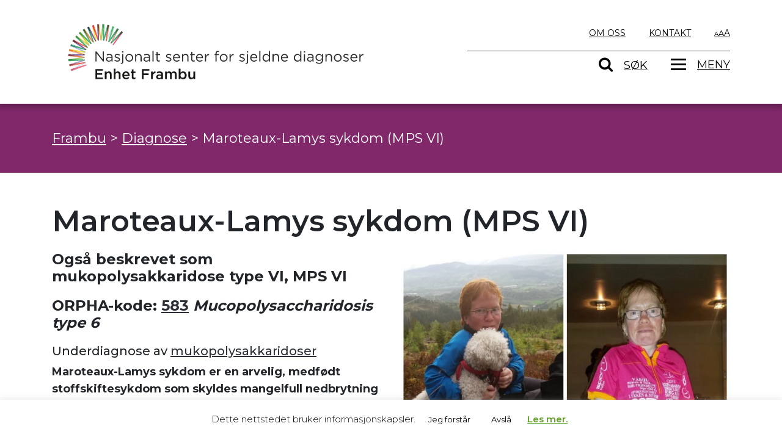

--- FILE ---
content_type: text/html; charset=UTF-8
request_url: https://frambu.no/diagnose/maroteaux-lamys-sykdom/
body_size: 19792
content:
<!DOCTYPE html>
<html lang="nb-NO" prefix="og: https://ogp.me/ns#">
<head>
	<meta charset="UTF-8">
	<meta http-equiv="X-UA-Compatible" content="IE=edge">
	<meta name="viewport" content="width=device-width, initial-scale=1, shrink-to-fit=no">
	<meta name="mobile-web-app-capable" content="yes">
	<meta name="apple-mobile-web-app-capable" content="yes">
	<meta name="apple-mobile-web-app-title" content="Frambu - Nasjonalt senter for sjeldne diagnoser &#8211; enhet Frambu">
	<link rel="profile" href="http://gmpg.org/xfn/11">
	<link rel="pingback" href="https://frambu.no/xmlrpc.php">
	<link href="https://fonts.googleapis.com/css?family=Montserrat:300,400,500,600,700" rel="stylesheet">
	<!-- Hubbub v.1.36.3 https://morehubbub.com/ -->
<meta property="og:locale" content="nb_NO" />
<meta property="og:type" content="article" />
<meta property="og:title" content="Maroteaux-Lamys sykdom (MPS VI)" />
<meta property="og:description" content="" />
<meta property="og:url" content="https://frambu.no/diagnose/maroteaux-lamys-sykdom/" />
<meta property="og:site_name" content="Frambu" />
<meta property="og:updated_time" content="2026-01-04T13:59:22+00:00" />
<meta property="article:published_time" content="2019-03-01T13:27:06+00:00" />
<meta property="article:modified_time" content="2026-01-04T13:59:22+00:00" />
<meta name="twitter:card" content="summary_large_image" />
<meta name="twitter:title" content="Maroteaux-Lamys sykdom (MPS VI)" />
<meta name="twitter:description" content="" />
<meta class="flipboard-article" content="" />
<!-- Hubbub v.1.36.3 https://morehubbub.com/ -->

<!-- Search Engine Optimization by Rank Math - https://rankmath.com/ -->
<title>Maroteaux-Lamys sykdom (MPS VI) - Frambu</title>
<meta name="description" content="Her finner du informasjon om Maroteaux-Lamys sykdom og oversikt over aktuelle kurs og tjenester fra Frambu. Ta gjerne kontakt med oss hvis du vil vite mer."/>
<meta name="robots" content="follow, index, max-snippet:-1, max-video-preview:-1, max-image-preview:large"/>
<link rel="canonical" href="https://frambu.no/diagnose/maroteaux-lamys-sykdom/" />
<meta property="og:locale" content="nb_NO" />
<meta property="og:type" content="article" />
<meta property="og:title" content="Maroteaux-Lamys sykdom (MPS VI) - Frambu" />
<meta property="og:description" content="Her finner du informasjon om Maroteaux-Lamys sykdom og oversikt over aktuelle kurs og tjenester fra Frambu. Ta gjerne kontakt med oss hvis du vil vite mer." />
<meta property="og:url" content="https://frambu.no/diagnose/maroteaux-lamys-sykdom/" />
<meta property="og:site_name" content="Frambu" />
<meta property="article:publisher" content="https://www.facebook.com/frambu.no" />
<meta property="og:updated_time" content="2026-01-04T13:59:22+01:00" />
<meta name="twitter:card" content="summary_large_image" />
<meta name="twitter:title" content="Maroteaux-Lamys sykdom (MPS VI) - Frambu" />
<meta name="twitter:description" content="Her finner du informasjon om Maroteaux-Lamys sykdom og oversikt over aktuelle kurs og tjenester fra Frambu. Ta gjerne kontakt med oss hvis du vil vite mer." />
<!-- /Rank Math WordPress SEO plugin -->

<link rel="alternate" type="application/rss+xml" title="Frambu &raquo; strøm" href="https://frambu.no/feed/" />
<link rel="alternate" title="oEmbed (JSON)" type="application/json+oembed" href="https://frambu.no/wp-json/oembed/1.0/embed?url=https%3A%2F%2Fframbu.no%2Fdiagnose%2Fmaroteaux-lamys-sykdom%2F" />
<link rel="alternate" title="oEmbed (XML)" type="text/xml+oembed" href="https://frambu.no/wp-json/oembed/1.0/embed?url=https%3A%2F%2Fframbu.no%2Fdiagnose%2Fmaroteaux-lamys-sykdom%2F&#038;format=xml" />
<style id='wp-img-auto-sizes-contain-inline-css' type='text/css'>
img:is([sizes=auto i],[sizes^="auto," i]){contain-intrinsic-size:3000px 1500px}
/*# sourceURL=wp-img-auto-sizes-contain-inline-css */
</style>
<link rel='stylesheet' id='wpmf-bakery-style-css' href='https://frambu.no/wp-content/plugins/wp-media-folder/assets/css/vc_style.css?ver=6.1.9' type='text/css' media='all' />
<link rel='stylesheet' id='wpmf-bakery-display-gallery-style-css' href='https://frambu.no/wp-content/plugins/wp-media-folder/assets/css/display-gallery/style-display-gallery.css?ver=6.1.9' type='text/css' media='all' />
<style id='wp-emoji-styles-inline-css' type='text/css'>

	img.wp-smiley, img.emoji {
		display: inline !important;
		border: none !important;
		box-shadow: none !important;
		height: 1em !important;
		width: 1em !important;
		margin: 0 0.07em !important;
		vertical-align: -0.1em !important;
		background: none !important;
		padding: 0 !important;
	}
/*# sourceURL=wp-emoji-styles-inline-css */
</style>
<link rel='stylesheet' id='wp-block-library-css' href='https://frambu.no/wp-includes/css/dist/block-library/style.min.css?ver=6.9' type='text/css' media='all' />
<style id='global-styles-inline-css' type='text/css'>
:root{--wp--preset--aspect-ratio--square: 1;--wp--preset--aspect-ratio--4-3: 4/3;--wp--preset--aspect-ratio--3-4: 3/4;--wp--preset--aspect-ratio--3-2: 3/2;--wp--preset--aspect-ratio--2-3: 2/3;--wp--preset--aspect-ratio--16-9: 16/9;--wp--preset--aspect-ratio--9-16: 9/16;--wp--preset--color--black: #000000;--wp--preset--color--cyan-bluish-gray: #abb8c3;--wp--preset--color--white: #ffffff;--wp--preset--color--pale-pink: #f78da7;--wp--preset--color--vivid-red: #cf2e2e;--wp--preset--color--luminous-vivid-orange: #ff6900;--wp--preset--color--luminous-vivid-amber: #fcb900;--wp--preset--color--light-green-cyan: #7bdcb5;--wp--preset--color--vivid-green-cyan: #00d084;--wp--preset--color--pale-cyan-blue: #8ed1fc;--wp--preset--color--vivid-cyan-blue: #0693e3;--wp--preset--color--vivid-purple: #9b51e0;--wp--preset--gradient--vivid-cyan-blue-to-vivid-purple: linear-gradient(135deg,rgb(6,147,227) 0%,rgb(155,81,224) 100%);--wp--preset--gradient--light-green-cyan-to-vivid-green-cyan: linear-gradient(135deg,rgb(122,220,180) 0%,rgb(0,208,130) 100%);--wp--preset--gradient--luminous-vivid-amber-to-luminous-vivid-orange: linear-gradient(135deg,rgb(252,185,0) 0%,rgb(255,105,0) 100%);--wp--preset--gradient--luminous-vivid-orange-to-vivid-red: linear-gradient(135deg,rgb(255,105,0) 0%,rgb(207,46,46) 100%);--wp--preset--gradient--very-light-gray-to-cyan-bluish-gray: linear-gradient(135deg,rgb(238,238,238) 0%,rgb(169,184,195) 100%);--wp--preset--gradient--cool-to-warm-spectrum: linear-gradient(135deg,rgb(74,234,220) 0%,rgb(151,120,209) 20%,rgb(207,42,186) 40%,rgb(238,44,130) 60%,rgb(251,105,98) 80%,rgb(254,248,76) 100%);--wp--preset--gradient--blush-light-purple: linear-gradient(135deg,rgb(255,206,236) 0%,rgb(152,150,240) 100%);--wp--preset--gradient--blush-bordeaux: linear-gradient(135deg,rgb(254,205,165) 0%,rgb(254,45,45) 50%,rgb(107,0,62) 100%);--wp--preset--gradient--luminous-dusk: linear-gradient(135deg,rgb(255,203,112) 0%,rgb(199,81,192) 50%,rgb(65,88,208) 100%);--wp--preset--gradient--pale-ocean: linear-gradient(135deg,rgb(255,245,203) 0%,rgb(182,227,212) 50%,rgb(51,167,181) 100%);--wp--preset--gradient--electric-grass: linear-gradient(135deg,rgb(202,248,128) 0%,rgb(113,206,126) 100%);--wp--preset--gradient--midnight: linear-gradient(135deg,rgb(2,3,129) 0%,rgb(40,116,252) 100%);--wp--preset--font-size--small: 13px;--wp--preset--font-size--medium: 20px;--wp--preset--font-size--large: 36px;--wp--preset--font-size--x-large: 42px;--wp--preset--spacing--20: 0.44rem;--wp--preset--spacing--30: 0.67rem;--wp--preset--spacing--40: 1rem;--wp--preset--spacing--50: 1.5rem;--wp--preset--spacing--60: 2.25rem;--wp--preset--spacing--70: 3.38rem;--wp--preset--spacing--80: 5.06rem;--wp--preset--shadow--natural: 6px 6px 9px rgba(0, 0, 0, 0.2);--wp--preset--shadow--deep: 12px 12px 50px rgba(0, 0, 0, 0.4);--wp--preset--shadow--sharp: 6px 6px 0px rgba(0, 0, 0, 0.2);--wp--preset--shadow--outlined: 6px 6px 0px -3px rgb(255, 255, 255), 6px 6px rgb(0, 0, 0);--wp--preset--shadow--crisp: 6px 6px 0px rgb(0, 0, 0);}:where(.is-layout-flex){gap: 0.5em;}:where(.is-layout-grid){gap: 0.5em;}body .is-layout-flex{display: flex;}.is-layout-flex{flex-wrap: wrap;align-items: center;}.is-layout-flex > :is(*, div){margin: 0;}body .is-layout-grid{display: grid;}.is-layout-grid > :is(*, div){margin: 0;}:where(.wp-block-columns.is-layout-flex){gap: 2em;}:where(.wp-block-columns.is-layout-grid){gap: 2em;}:where(.wp-block-post-template.is-layout-flex){gap: 1.25em;}:where(.wp-block-post-template.is-layout-grid){gap: 1.25em;}.has-black-color{color: var(--wp--preset--color--black) !important;}.has-cyan-bluish-gray-color{color: var(--wp--preset--color--cyan-bluish-gray) !important;}.has-white-color{color: var(--wp--preset--color--white) !important;}.has-pale-pink-color{color: var(--wp--preset--color--pale-pink) !important;}.has-vivid-red-color{color: var(--wp--preset--color--vivid-red) !important;}.has-luminous-vivid-orange-color{color: var(--wp--preset--color--luminous-vivid-orange) !important;}.has-luminous-vivid-amber-color{color: var(--wp--preset--color--luminous-vivid-amber) !important;}.has-light-green-cyan-color{color: var(--wp--preset--color--light-green-cyan) !important;}.has-vivid-green-cyan-color{color: var(--wp--preset--color--vivid-green-cyan) !important;}.has-pale-cyan-blue-color{color: var(--wp--preset--color--pale-cyan-blue) !important;}.has-vivid-cyan-blue-color{color: var(--wp--preset--color--vivid-cyan-blue) !important;}.has-vivid-purple-color{color: var(--wp--preset--color--vivid-purple) !important;}.has-black-background-color{background-color: var(--wp--preset--color--black) !important;}.has-cyan-bluish-gray-background-color{background-color: var(--wp--preset--color--cyan-bluish-gray) !important;}.has-white-background-color{background-color: var(--wp--preset--color--white) !important;}.has-pale-pink-background-color{background-color: var(--wp--preset--color--pale-pink) !important;}.has-vivid-red-background-color{background-color: var(--wp--preset--color--vivid-red) !important;}.has-luminous-vivid-orange-background-color{background-color: var(--wp--preset--color--luminous-vivid-orange) !important;}.has-luminous-vivid-amber-background-color{background-color: var(--wp--preset--color--luminous-vivid-amber) !important;}.has-light-green-cyan-background-color{background-color: var(--wp--preset--color--light-green-cyan) !important;}.has-vivid-green-cyan-background-color{background-color: var(--wp--preset--color--vivid-green-cyan) !important;}.has-pale-cyan-blue-background-color{background-color: var(--wp--preset--color--pale-cyan-blue) !important;}.has-vivid-cyan-blue-background-color{background-color: var(--wp--preset--color--vivid-cyan-blue) !important;}.has-vivid-purple-background-color{background-color: var(--wp--preset--color--vivid-purple) !important;}.has-black-border-color{border-color: var(--wp--preset--color--black) !important;}.has-cyan-bluish-gray-border-color{border-color: var(--wp--preset--color--cyan-bluish-gray) !important;}.has-white-border-color{border-color: var(--wp--preset--color--white) !important;}.has-pale-pink-border-color{border-color: var(--wp--preset--color--pale-pink) !important;}.has-vivid-red-border-color{border-color: var(--wp--preset--color--vivid-red) !important;}.has-luminous-vivid-orange-border-color{border-color: var(--wp--preset--color--luminous-vivid-orange) !important;}.has-luminous-vivid-amber-border-color{border-color: var(--wp--preset--color--luminous-vivid-amber) !important;}.has-light-green-cyan-border-color{border-color: var(--wp--preset--color--light-green-cyan) !important;}.has-vivid-green-cyan-border-color{border-color: var(--wp--preset--color--vivid-green-cyan) !important;}.has-pale-cyan-blue-border-color{border-color: var(--wp--preset--color--pale-cyan-blue) !important;}.has-vivid-cyan-blue-border-color{border-color: var(--wp--preset--color--vivid-cyan-blue) !important;}.has-vivid-purple-border-color{border-color: var(--wp--preset--color--vivid-purple) !important;}.has-vivid-cyan-blue-to-vivid-purple-gradient-background{background: var(--wp--preset--gradient--vivid-cyan-blue-to-vivid-purple) !important;}.has-light-green-cyan-to-vivid-green-cyan-gradient-background{background: var(--wp--preset--gradient--light-green-cyan-to-vivid-green-cyan) !important;}.has-luminous-vivid-amber-to-luminous-vivid-orange-gradient-background{background: var(--wp--preset--gradient--luminous-vivid-amber-to-luminous-vivid-orange) !important;}.has-luminous-vivid-orange-to-vivid-red-gradient-background{background: var(--wp--preset--gradient--luminous-vivid-orange-to-vivid-red) !important;}.has-very-light-gray-to-cyan-bluish-gray-gradient-background{background: var(--wp--preset--gradient--very-light-gray-to-cyan-bluish-gray) !important;}.has-cool-to-warm-spectrum-gradient-background{background: var(--wp--preset--gradient--cool-to-warm-spectrum) !important;}.has-blush-light-purple-gradient-background{background: var(--wp--preset--gradient--blush-light-purple) !important;}.has-blush-bordeaux-gradient-background{background: var(--wp--preset--gradient--blush-bordeaux) !important;}.has-luminous-dusk-gradient-background{background: var(--wp--preset--gradient--luminous-dusk) !important;}.has-pale-ocean-gradient-background{background: var(--wp--preset--gradient--pale-ocean) !important;}.has-electric-grass-gradient-background{background: var(--wp--preset--gradient--electric-grass) !important;}.has-midnight-gradient-background{background: var(--wp--preset--gradient--midnight) !important;}.has-small-font-size{font-size: var(--wp--preset--font-size--small) !important;}.has-medium-font-size{font-size: var(--wp--preset--font-size--medium) !important;}.has-large-font-size{font-size: var(--wp--preset--font-size--large) !important;}.has-x-large-font-size{font-size: var(--wp--preset--font-size--x-large) !important;}
/*# sourceURL=global-styles-inline-css */
</style>

<style id='classic-theme-styles-inline-css' type='text/css'>
/*! This file is auto-generated */
.wp-block-button__link{color:#fff;background-color:#32373c;border-radius:9999px;box-shadow:none;text-decoration:none;padding:calc(.667em + 2px) calc(1.333em + 2px);font-size:1.125em}.wp-block-file__button{background:#32373c;color:#fff;text-decoration:none}
/*# sourceURL=/wp-includes/css/classic-themes.min.css */
</style>
<link rel='stylesheet' id='wpmf-gallery-popup-style-css' href='https://frambu.no/wp-content/plugins/wp-media-folder/assets/css/display-gallery/magnific-popup.css?ver=0.9.9' type='text/css' media='all' />
<link rel='stylesheet' id='cookie-law-info-css' href='https://frambu.no/wp-content/plugins/cookie-law-info/legacy/public/css/cookie-law-info-public.css?ver=3.3.9.1' type='text/css' media='all' />
<link rel='stylesheet' id='cookie-law-info-gdpr-css' href='https://frambu.no/wp-content/plugins/cookie-law-info/legacy/public/css/cookie-law-info-gdpr.css?ver=3.3.9.1' type='text/css' media='all' />
<link rel='stylesheet' id='learndash_quiz_front_css-css' href='//frambu.no/wp-content/plugins/sfwd-lms/themes/legacy/templates/learndash_quiz_front.min.css?ver=4.25.6' type='text/css' media='all' />
<link rel='stylesheet' id='dashicons-css' href='https://frambu.no/wp-includes/css/dashicons.min.css?ver=6.9' type='text/css' media='all' />
<link rel='stylesheet' id='learndash-front-css' href='//frambu.no/wp-content/plugins/sfwd-lms/themes/ld30/assets/css/learndash.min.css?ver=4.25.6' type='text/css' media='all' />
<style id='learndash-front-inline-css' type='text/css'>
		.learndash-wrapper .ld-item-list .ld-item-list-item.ld-is-next,
		.learndash-wrapper .wpProQuiz_content .wpProQuiz_questionListItem label:focus-within {
			border-color: #81286b;
		}

		/*
		.learndash-wrapper a:not(.ld-button):not(#quiz_continue_link):not(.ld-focus-menu-link):not(.btn-blue):not(#quiz_continue_link):not(.ld-js-register-account):not(#ld-focus-mode-course-heading):not(#btn-join):not(.ld-item-name):not(.ld-table-list-item-preview):not(.ld-lesson-item-preview-heading),
		 */

		.learndash-wrapper .ld-breadcrumbs a,
		.learndash-wrapper .ld-lesson-item.ld-is-current-lesson .ld-lesson-item-preview-heading,
		.learndash-wrapper .ld-lesson-item.ld-is-current-lesson .ld-lesson-title,
		.learndash-wrapper .ld-primary-color-hover:hover,
		.learndash-wrapper .ld-primary-color,
		.learndash-wrapper .ld-primary-color-hover:hover,
		.learndash-wrapper .ld-primary-color,
		.learndash-wrapper .ld-tabs .ld-tabs-navigation .ld-tab.ld-active,
		.learndash-wrapper .ld-button.ld-button-transparent,
		.learndash-wrapper .ld-button.ld-button-reverse,
		.learndash-wrapper .ld-icon-certificate,
		.learndash-wrapper .ld-login-modal .ld-login-modal-login .ld-modal-heading,
		#wpProQuiz_user_content a,
		.learndash-wrapper .ld-item-list .ld-item-list-item a.ld-item-name:hover,
		.learndash-wrapper .ld-focus-comments__heading-actions .ld-expand-button,
		.learndash-wrapper .ld-focus-comments__heading a,
		.learndash-wrapper .ld-focus-comments .comment-respond a,
		.learndash-wrapper .ld-focus-comment .ld-comment-reply a.comment-reply-link:hover,
		.learndash-wrapper .ld-expand-button.ld-button-alternate {
			color: #81286b !important;
		}

		.learndash-wrapper .ld-focus-comment.bypostauthor>.ld-comment-wrapper,
		.learndash-wrapper .ld-focus-comment.role-group_leader>.ld-comment-wrapper,
		.learndash-wrapper .ld-focus-comment.role-administrator>.ld-comment-wrapper {
			background-color:rgba(129, 40, 107, 0.03) !important;
		}


		.learndash-wrapper .ld-primary-background,
		.learndash-wrapper .ld-tabs .ld-tabs-navigation .ld-tab.ld-active:after {
			background: #81286b !important;
		}



		.learndash-wrapper .ld-course-navigation .ld-lesson-item.ld-is-current-lesson .ld-status-incomplete,
		.learndash-wrapper .ld-focus-comment.bypostauthor:not(.ptype-sfwd-assignment) >.ld-comment-wrapper>.ld-comment-avatar img,
		.learndash-wrapper .ld-focus-comment.role-group_leader>.ld-comment-wrapper>.ld-comment-avatar img,
		.learndash-wrapper .ld-focus-comment.role-administrator>.ld-comment-wrapper>.ld-comment-avatar img {
			border-color: #81286b !important;
		}



		.learndash-wrapper .ld-loading::before {
			border-top:3px solid #81286b !important;
		}

		.learndash-wrapper .ld-button:hover:not([disabled]):not(.ld-button-transparent):not(.ld--ignore-inline-css),
		#learndash-tooltips .ld-tooltip:after,
		#learndash-tooltips .ld-tooltip,
		.ld-tooltip:not(.ld-tooltip--modern) [role="tooltip"],
		.learndash-wrapper .ld-primary-background,
		.learndash-wrapper .btn-join:not(.ld--ignore-inline-css),
		.learndash-wrapper #btn-join:not(.ld--ignore-inline-css),
		.learndash-wrapper .ld-button:not([disabled]):not(.ld-button-reverse):not(.ld-button-transparent):not(.ld--ignore-inline-css),
		.learndash-wrapper .ld-expand-button:not([disabled]),
		.learndash-wrapper .wpProQuiz_content .wpProQuiz_button:not([disabled]):not(.wpProQuiz_button_reShowQuestion):not(.wpProQuiz_button_restartQuiz),
		.learndash-wrapper .wpProQuiz_content .wpProQuiz_button2:not([disabled]),
		.learndash-wrapper .ld-focus .ld-focus-sidebar .ld-course-navigation-heading,
		.learndash-wrapper .ld-focus-comments .form-submit #submit,
		.learndash-wrapper .ld-login-modal input[type='submit']:not([disabled]),
		.learndash-wrapper .ld-login-modal .ld-login-modal-register:not([disabled]),
		.learndash-wrapper .wpProQuiz_content .wpProQuiz_certificate a.btn-blue:not([disabled]),
		.learndash-wrapper .ld-focus .ld-focus-header .ld-user-menu .ld-user-menu-items a:not([disabled]),
		#wpProQuiz_user_content table.wp-list-table thead th,
		#wpProQuiz_overlay_close:not([disabled]),
		.learndash-wrapper .ld-expand-button.ld-button-alternate:not([disabled]) .ld-icon {
			background-color: #81286b !important;
			color: #ffffff;
		}

		.learndash-wrapper .ld-focus .ld-focus-sidebar .ld-focus-sidebar-trigger:not([disabled]):not(:hover):not(:focus) .ld-icon {
			background-color: #81286b;
		}

		.learndash-wrapper .ld-focus .ld-focus-sidebar .ld-focus-sidebar-trigger:hover .ld-icon,
		.learndash-wrapper .ld-focus .ld-focus-sidebar .ld-focus-sidebar-trigger:focus .ld-icon {
			border-color: #81286b;
			color: #81286b;
		}

		.learndash-wrapper .ld-button:focus:not(.ld-button-transparent):not(.ld--ignore-inline-css),
		.learndash-wrapper .btn-join:focus:not(.ld--ignore-inline-css),
		.learndash-wrapper #btn-join:focus:not(.ld--ignore-inline-css),
		.learndash-wrapper .ld-expand-button:focus,
		.learndash-wrapper .wpProQuiz_content .wpProQuiz_button:not(.wpProQuiz_button_reShowQuestion):focus:not(.wpProQuiz_button_restartQuiz),
		.learndash-wrapper .wpProQuiz_content .wpProQuiz_button2:focus,
		.learndash-wrapper .ld-focus-comments .form-submit #submit,
		.learndash-wrapper .ld-login-modal input[type='submit']:focus,
		.learndash-wrapper .ld-login-modal .ld-login-modal-register:focus,
		.learndash-wrapper .wpProQuiz_content .wpProQuiz_certificate a.btn-blue:focus {
			opacity: 0.75; /* Replicates the hover/focus states pre-4.21.3. */
			outline-color: #81286b;
		}

		.learndash-wrapper .ld-button:hover:not(.ld-button-transparent):not(.ld--ignore-inline-css),
		.learndash-wrapper .btn-join:hover:not(.ld--ignore-inline-css),
		.learndash-wrapper #btn-join:hover:not(.ld--ignore-inline-css),
		.learndash-wrapper .ld-expand-button:hover,
		.learndash-wrapper .wpProQuiz_content .wpProQuiz_button:not(.wpProQuiz_button_reShowQuestion):hover:not(.wpProQuiz_button_restartQuiz),
		.learndash-wrapper .wpProQuiz_content .wpProQuiz_button2:hover,
		.learndash-wrapper .ld-focus-comments .form-submit #submit,
		.learndash-wrapper .ld-login-modal input[type='submit']:hover,
		.learndash-wrapper .ld-login-modal .ld-login-modal-register:hover,
		.learndash-wrapper .wpProQuiz_content .wpProQuiz_certificate a.btn-blue:hover {
			background-color: #81286b; /* Replicates the hover/focus states pre-4.21.3. */
			opacity: 0.85; /* Replicates the hover/focus states pre-4.21.3. */
		}

		.learndash-wrapper .ld-item-list .ld-item-search .ld-closer:focus {
			border-color: #81286b;
		}

		.learndash-wrapper .ld-focus .ld-focus-header .ld-user-menu .ld-user-menu-items:before {
			border-bottom-color: #81286b !important;
		}

		.learndash-wrapper .ld-button.ld-button-transparent:hover {
			background: transparent !important;
		}

		.learndash-wrapper .ld-button.ld-button-transparent:focus {
			outline-color: #81286b;
		}

		.learndash-wrapper .ld-focus .ld-focus-header .sfwd-mark-complete .learndash_mark_complete_button:not(.ld--ignore-inline-css),
		.learndash-wrapper .ld-focus .ld-focus-header #sfwd-mark-complete #learndash_mark_complete_button,
		.learndash-wrapper .ld-button.ld-button-transparent,
		.learndash-wrapper .ld-button.ld-button-alternate,
		.learndash-wrapper .ld-expand-button.ld-button-alternate {
			background-color:transparent !important;
		}

		.learndash-wrapper .ld-focus-header .ld-user-menu .ld-user-menu-items a,
		.learndash-wrapper .ld-button.ld-button-reverse:hover,
		.learndash-wrapper .ld-alert-success .ld-alert-icon.ld-icon-certificate,
		.learndash-wrapper .ld-alert-warning .ld-button,
		.learndash-wrapper .ld-primary-background.ld-status {
			color:white !important;
		}

		.learndash-wrapper .ld-status.ld-status-unlocked {
			background-color: rgba(129,40,107,0.2) !important;
			color: #81286b !important;
		}

		.learndash-wrapper .wpProQuiz_content .wpProQuiz_addToplist {
			background-color: rgba(129,40,107,0.1) !important;
			border: 1px solid #81286b !important;
		}

		.learndash-wrapper .wpProQuiz_content .wpProQuiz_toplistTable th {
			background: #81286b !important;
		}

		.learndash-wrapper .wpProQuiz_content .wpProQuiz_toplistTrOdd {
			background-color: rgba(129,40,107,0.1) !important;
		}


		.learndash-wrapper .wpProQuiz_content .wpProQuiz_time_limit .wpProQuiz_progress {
			background-color: #81286b !important;
		}
		
		.learndash-wrapper #quiz_continue_link,
		.learndash-wrapper .ld-secondary-background,
		.learndash-wrapper .learndash_mark_complete_button:not(.ld--ignore-inline-css),
		.learndash-wrapper #learndash_mark_complete_button,
		.learndash-wrapper .ld-status-complete,
		.learndash-wrapper .ld-alert-success .ld-button,
		.learndash-wrapper .ld-alert-success .ld-alert-icon {
			background-color: #318377 !important;
		}

		.learndash-wrapper #quiz_continue_link:focus,
		.learndash-wrapper .learndash_mark_complete_button:focus:not(.ld--ignore-inline-css),
		.learndash-wrapper #learndash_mark_complete_button:focus,
		.learndash-wrapper .ld-alert-success .ld-button:focus {
			outline-color: #318377;
		}

		.learndash-wrapper .wpProQuiz_content a#quiz_continue_link {
			background-color: #318377 !important;
		}

		.learndash-wrapper .wpProQuiz_content a#quiz_continue_link:focus {
			outline-color: #318377;
		}

		.learndash-wrapper .course_progress .sending_progress_bar {
			background: #318377 !important;
		}

		.learndash-wrapper .wpProQuiz_content .wpProQuiz_button_reShowQuestion:hover, .learndash-wrapper .wpProQuiz_content .wpProQuiz_button_restartQuiz:hover {
			background-color: #318377 !important;
			opacity: 0.75;
		}

		.learndash-wrapper .wpProQuiz_content .wpProQuiz_button_reShowQuestion:focus,
		.learndash-wrapper .wpProQuiz_content .wpProQuiz_button_restartQuiz:focus {
			outline-color: #318377;
		}

		.learndash-wrapper .ld-secondary-color-hover:hover,
		.learndash-wrapper .ld-secondary-color,
		.learndash-wrapper .ld-focus .ld-focus-header .sfwd-mark-complete .learndash_mark_complete_button:not(.ld--ignore-inline-css),
		.learndash-wrapper .ld-focus .ld-focus-header #sfwd-mark-complete #learndash_mark_complete_button,
		.learndash-wrapper .ld-focus .ld-focus-header .sfwd-mark-complete:after {
			color: #318377 !important;
		}

		.learndash-wrapper .ld-secondary-in-progress-icon {
			border-left-color: #318377 !important;
			border-top-color: #318377 !important;
		}

		.learndash-wrapper .ld-alert-success {
			border-color: #318377;
			background-color: transparent !important;
			color: #318377;
		}

		
/*# sourceURL=learndash-front-inline-css */
</style>
<link rel='stylesheet' id='ldx-design-upgrade-learndash-css' href='https://frambu.no/wp-content/plugins/design-upgrade-learndash/assets/css/ld3.css?ver=2.12' type='text/css' media='all' />
<link rel='stylesheet' id='learndash-css' href='//frambu.no/wp-content/plugins/sfwd-lms/src/assets/dist/css/styles.css?ver=4.25.6' type='text/css' media='all' />
<link rel='stylesheet' id='jquery-dropdown-css-css' href='//frambu.no/wp-content/plugins/sfwd-lms/assets/css/jquery.dropdown.min.css?ver=4.25.6' type='text/css' media='all' />
<link rel='stylesheet' id='learndash_lesson_video-css' href='//frambu.no/wp-content/plugins/sfwd-lms/themes/legacy/templates/learndash_lesson_video.min.css?ver=4.25.6' type='text/css' media='all' />
<link rel='stylesheet' id='learndash-admin-bar-css' href='https://frambu.no/wp-content/plugins/sfwd-lms/src/assets/dist/css/admin-bar/styles.css?ver=4.25.6' type='text/css' media='all' />
<link rel='stylesheet' id='learndash-course-grid-skin-grid-css' href='https://frambu.no/wp-content/plugins/sfwd-lms/includes/course-grid/templates/skins/grid/style.css?ver=4.25.6' type='text/css' media='all' />
<link rel='stylesheet' id='learndash-course-grid-pagination-css' href='https://frambu.no/wp-content/plugins/sfwd-lms/includes/course-grid/templates/pagination/style.css?ver=4.25.6' type='text/css' media='all' />
<link rel='stylesheet' id='learndash-course-grid-filter-css' href='https://frambu.no/wp-content/plugins/sfwd-lms/includes/course-grid/templates/filter/style.css?ver=4.25.6' type='text/css' media='all' />
<link rel='stylesheet' id='learndash-course-grid-card-grid-1-css' href='https://frambu.no/wp-content/plugins/sfwd-lms/includes/course-grid/templates/cards/grid-1/style.css?ver=4.25.6' type='text/css' media='all' />
<link rel='stylesheet' id='h5p-plugin-styles-css' href='https://frambu.no/wp-content/plugins/h5p/h5p-php-library/styles/h5p.css?ver=1.16.2' type='text/css' media='all' />
<link rel='stylesheet' id='articulate-custom-css-css' href='https://frambu.no/wp-content/plugins/insert-or-embed-articulate-content-into-wordpress-premium/css/frontend.css?ver=6.9' type='text/css' media='all' />
<link rel='stylesheet' id='qre-common-css-css' href='https://frambu.no/wp-content/plugins/learndash-propanel/assets/dist/css/common.css?ver=3.0.3' type='text/css' media='all' />
<link rel='stylesheet' id='wp-components-css' href='https://frambu.no/wp-includes/css/dist/components/style.min.css?ver=6.9' type='text/css' media='all' />
<link rel='stylesheet' id='wrld_global_styles-css' href='https://frambu.no/wp-content/plugins/learndash-propanel/includes/reports-base/assets/css/style.css?ver=3.0.3' type='text/css' media='all' />
<link rel='stylesheet' id='vidiflex-styles-css' href='https://frambu.no/wp-content/themes/vidiflex/css/theme.css?ver=1.0.0' type='text/css' media='all' />
<link rel='stylesheet' id='dpsp-frontend-style-pro-css' href='https://frambu.no/wp-content/plugins/social-pug/assets/dist/style-frontend-pro.css?ver=1.36.3' type='text/css' media='all' />
<style id='dpsp-frontend-style-pro-inline-css' type='text/css'>

				@media screen and ( max-width : 720px ) {
					.dpsp-content-wrapper.dpsp-hide-on-mobile,
					.dpsp-share-text.dpsp-hide-on-mobile {
						display: none;
					}
					.dpsp-has-spacing .dpsp-networks-btns-wrapper li {
						margin:0 2% 10px 0;
					}
					.dpsp-network-btn.dpsp-has-label:not(.dpsp-has-count) {
						max-height: 40px;
						padding: 0;
						justify-content: center;
					}
					.dpsp-content-wrapper.dpsp-size-small .dpsp-network-btn.dpsp-has-label:not(.dpsp-has-count){
						max-height: 32px;
					}
					.dpsp-content-wrapper.dpsp-size-large .dpsp-network-btn.dpsp-has-label:not(.dpsp-has-count){
						max-height: 46px;
					}
				}
			
/*# sourceURL=dpsp-frontend-style-pro-inline-css */
</style>
<link rel='stylesheet' id='js_composer_front-css' href='https://frambu.no/wp-content/plugins/js_composer/assets/css/js_composer.min.css?ver=8.7.2' type='text/css' media='all' />
<link rel='stylesheet' id='um_modal-css' href='https://frambu.no/wp-content/plugins/ultimate-member/assets/css/um-modal.min.css?ver=2.11.1' type='text/css' media='all' />
<link rel='stylesheet' id='um_ui-css' href='https://frambu.no/wp-content/plugins/ultimate-member/assets/libs/jquery-ui/jquery-ui.min.css?ver=1.13.2' type='text/css' media='all' />
<link rel='stylesheet' id='um_tipsy-css' href='https://frambu.no/wp-content/plugins/ultimate-member/assets/libs/tipsy/tipsy.min.css?ver=1.0.0a' type='text/css' media='all' />
<link rel='stylesheet' id='um_raty-css' href='https://frambu.no/wp-content/plugins/ultimate-member/assets/libs/raty/um-raty.min.css?ver=2.6.0' type='text/css' media='all' />
<link rel='stylesheet' id='select2-css' href='https://frambu.no/wp-content/plugins/ultimate-member/assets/libs/select2/select2.min.css?ver=4.0.13' type='text/css' media='all' />
<link rel='stylesheet' id='um_fileupload-css' href='https://frambu.no/wp-content/plugins/ultimate-member/assets/css/um-fileupload.min.css?ver=2.11.1' type='text/css' media='all' />
<link rel='stylesheet' id='um_confirm-css' href='https://frambu.no/wp-content/plugins/ultimate-member/assets/libs/um-confirm/um-confirm.min.css?ver=1.0' type='text/css' media='all' />
<link rel='stylesheet' id='um_datetime-css' href='https://frambu.no/wp-content/plugins/ultimate-member/assets/libs/pickadate/default.min.css?ver=3.6.2' type='text/css' media='all' />
<link rel='stylesheet' id='um_datetime_date-css' href='https://frambu.no/wp-content/plugins/ultimate-member/assets/libs/pickadate/default.date.min.css?ver=3.6.2' type='text/css' media='all' />
<link rel='stylesheet' id='um_datetime_time-css' href='https://frambu.no/wp-content/plugins/ultimate-member/assets/libs/pickadate/default.time.min.css?ver=3.6.2' type='text/css' media='all' />
<link rel='stylesheet' id='um_fonticons_ii-css' href='https://frambu.no/wp-content/plugins/ultimate-member/assets/libs/legacy/fonticons/fonticons-ii.min.css?ver=2.11.1' type='text/css' media='all' />
<link rel='stylesheet' id='um_fonticons_fa-css' href='https://frambu.no/wp-content/plugins/ultimate-member/assets/libs/legacy/fonticons/fonticons-fa.min.css?ver=2.11.1' type='text/css' media='all' />
<link rel='stylesheet' id='um_fontawesome-css' href='https://frambu.no/wp-content/plugins/ultimate-member/assets/css/um-fontawesome.min.css?ver=6.5.2' type='text/css' media='all' />
<link rel='stylesheet' id='um_common-css' href='https://frambu.no/wp-content/plugins/ultimate-member/assets/css/common.min.css?ver=2.11.1' type='text/css' media='all' />
<link rel='stylesheet' id='um_responsive-css' href='https://frambu.no/wp-content/plugins/ultimate-member/assets/css/um-responsive.min.css?ver=2.11.1' type='text/css' media='all' />
<link rel='stylesheet' id='um_styles-css' href='https://frambu.no/wp-content/plugins/ultimate-member/assets/css/um-styles.min.css?ver=2.11.1' type='text/css' media='all' />
<link rel='stylesheet' id='um_crop-css' href='https://frambu.no/wp-content/plugins/ultimate-member/assets/libs/cropper/cropper.min.css?ver=1.6.1' type='text/css' media='all' />
<link rel='stylesheet' id='um_profile-css' href='https://frambu.no/wp-content/plugins/ultimate-member/assets/css/um-profile.min.css?ver=2.11.1' type='text/css' media='all' />
<link rel='stylesheet' id='um_account-css' href='https://frambu.no/wp-content/plugins/ultimate-member/assets/css/um-account.min.css?ver=2.11.1' type='text/css' media='all' />
<link rel='stylesheet' id='um_misc-css' href='https://frambu.no/wp-content/plugins/ultimate-member/assets/css/um-misc.min.css?ver=2.11.1' type='text/css' media='all' />
<link rel='stylesheet' id='um_default_css-css' href='https://frambu.no/wp-content/plugins/ultimate-member/assets/css/um-old-default.min.css?ver=2.11.1' type='text/css' media='all' />
<script type="text/javascript" src="https://frambu.no/wp-includes/js/jquery/jquery.min.js?ver=3.7.1" id="jquery-core-js"></script>
<script type="text/javascript" src="https://frambu.no/wp-includes/js/jquery/jquery-migrate.min.js?ver=3.4.1" id="jquery-migrate-js"></script>
<script type="text/javascript" id="cookie-law-info-js-extra">
/* <![CDATA[ */
var Cli_Data = {"nn_cookie_ids":[],"cookielist":[],"non_necessary_cookies":[],"ccpaEnabled":"","ccpaRegionBased":"","ccpaBarEnabled":"","strictlyEnabled":["necessary","obligatoire"],"ccpaType":"gdpr","js_blocking":"","custom_integration":"","triggerDomRefresh":"","secure_cookies":""};
var cli_cookiebar_settings = {"animate_speed_hide":"500","animate_speed_show":"500","background":"#ffffff","border":"#b1a6a6c2","border_on":"","button_1_button_colour":"#ffffff","button_1_button_hover":"#cccccc","button_1_link_colour":"#0a0a0a","button_1_as_button":"1","button_1_new_win":"","button_2_button_colour":"#333","button_2_button_hover":"#292929","button_2_link_colour":"#62a329","button_2_as_button":"","button_2_hidebar":"","button_3_button_colour":"#ffffff","button_3_button_hover":"#cccccc","button_3_link_colour":"#0a0a0a","button_3_as_button":"1","button_3_new_win":"","button_4_button_colour":"#000","button_4_button_hover":"#000000","button_4_link_colour":"#62a329","button_4_as_button":"","button_7_button_colour":"#61a229","button_7_button_hover":"#4e8221","button_7_link_colour":"#fff","button_7_as_button":"1","button_7_new_win":"","font_family":"inherit","header_fix":"","notify_animate_hide":"1","notify_animate_show":"","notify_div_id":"#cookie-law-info-bar","notify_position_horizontal":"right","notify_position_vertical":"bottom","scroll_close":"","scroll_close_reload":"","accept_close_reload":"","reject_close_reload":"","showagain_tab":"","showagain_background":"#fff","showagain_border":"#000","showagain_div_id":"#cookie-law-info-again","showagain_x_position":"100px","text":"#0a0a0a","show_once_yn":"","show_once":"10000","logging_on":"","as_popup":"","popup_overlay":"1","bar_heading_text":"","cookie_bar_as":"banner","popup_showagain_position":"bottom-right","widget_position":"left"};
var log_object = {"ajax_url":"https://frambu.no/wp-admin/admin-ajax.php"};
//# sourceURL=cookie-law-info-js-extra
/* ]]> */
</script>
<script type="text/javascript" src="https://frambu.no/wp-content/plugins/cookie-law-info/legacy/public/js/cookie-law-info-public.js?ver=3.3.9.1" id="cookie-law-info-js"></script>
<script type="text/javascript" src="https://frambu.no/wp-content/plugins/insert-or-embed-articulate-content-into-wordpress-premium/js/frontend.js?ver=6.9" id="articulate-custom-js-js"></script>
<script type="text/javascript" src="https://frambu.no/wp-content/plugins/learndash-propanel/assets/dist/js/common.js?ver=3.0.3" id="qre-common-js-js"></script>
<script type="text/javascript" src="https://frambu.no/wp-content/themes/vidiflex/js/popper.min.js?ver=1" id="popper-scripts-js"></script>
<script type="text/javascript" src="https://frambu.no/wp-content/themes/vidiflex/js/nav.js?ver=1" id="nav-scripts-js"></script>
<script type="text/javascript" src="https://frambu.no/wp-content/plugins/ultimate-member/assets/js/um-gdpr.min.js?ver=2.11.1" id="um-gdpr-js"></script>
<script></script><link rel="https://api.w.org/" href="https://frambu.no/wp-json/" /><link rel="alternate" title="JSON" type="application/json" href="https://frambu.no/wp-json/wp/v2/diagnose/820" /><link rel="EditURI" type="application/rsd+xml" title="RSD" href="https://frambu.no/xmlrpc.php?rsd" />
<meta name="generator" content="WordPress 6.9" />
<link rel='shortlink' href='https://frambu.no/?p=820' />
<meta name="hubbub-info" description="Hubbub 1.36.3"><meta name="generator" content="Powered by WPBakery Page Builder - drag and drop page builder for WordPress."/>
<style type="text/css" data-type="vc_shortcodes-custom-css">.vc_custom_1552046757381{margin-bottom: 80px !important;}.vc_custom_1552046752187{margin-bottom: 80px !important;}.vc_custom_1553175487791{margin-bottom: 30px !important;padding-bottom: 50px !important;}.vc_custom_1551173345712{margin-top: -40px !important;margin-bottom: 50px !important;}.vc_custom_1551173423854{margin-top: 80px !important;margin-bottom: 50px !important;}.vc_custom_1551945175334{background-color: #318377 !important;}.vc_custom_1619600926664{background-color: #81286b !important;}</style><noscript><style> .wpb_animate_when_almost_visible { opacity: 1; }</style></noscript>	<link rel="shortcut icon" href="/favicon.ico" type="image/x-icon">
	<link rel="icon" href="/favicon.ico" type="image/x-icon">
</head>

<body class="wp-singular diagnose-template-default single single-diagnose postid-820 wp-custom-logo wp-theme-vidiflex ldx-plugin group-blog wpb-js-composer js-comp-ver-8.7.2 vc_responsive">

<div class="hfeed site" id="page">

	<!-- ******************* The Navbar Area ******************* -->
<div class="wrapper-fluid wrapper-navbar" id="wrapper-navbar" itemscope itemtype="http://schema.org/WebSite">

		<a class="skip-link screen-reader-text sr-only sr-only-focusable" href="#content">Hopp til innhold</a>

		<nav class="navbar navbar-expand-md">

					<div class="container" >
		
					<!-- Your site title as branding in the menu -->
					<a href="https://frambu.no/" class="navbar-brand custom-logo-link" rel="home"><img width="1162" height="312" src="https://frambu.no/wp-content/uploads/2025/12/Frambu-logo_lang.svg" class="img-fluid" alt="Frambu" decoding="async" fetchpriority="high" /></a><!-- end custom logo -->
				<div class="main-menu">
					<!-- The WordPress Menu goes here -->
					<div id="topNavBar" class="navbar-collapse"><ul id="top-menu" class="navbar-nav"><li class="menu-item">
										<div class="GoogleTranslate">
											<div id="google_translate_element"></div>
											<script type="text/javascript">
												function googleTranslateElementInit() {
													new google.translate.TranslateElement({ pageLanguage: 'en', autoDisplay: false, multilanguagePage: true }, 'google_translate_element');
												}
											</script>
											<script type="text/javascript" src="//translate.google.com/translate_a/element.js?cb=googleTranslateElementInit"></script>
										</div>
									</li><li id="menu-item-97" class="menu-item menu-item-type-post_type menu-item-object-page nav-item menu-item-97"><a title="Om oss" href="https://frambu.no/om-oss/" class="nav-link"><span class="name">Om oss</span></a></li>
<li id="menu-item-96" class="menu-item menu-item-type-post_type menu-item-object-page nav-item menu-item-96"><a title="Kontakt" href="https://frambu.no/kontakt/" class="nav-link"><span class="name">Kontakt</span></a></li>
<li id="menu-item-95" class="  menu-item menu-item-type-post_type menu-item-object-page nav-item menu-item-95"><a title="A" href="https://frambu.no/aaa/" class="nav-link"><span class="icon aaa"></span><span class="name">A</span></a></li>
</ul></div>					<div id="navbarNavDropdown" class="navbar-collapse"><ul id="main-menu" class="navbar-nav"><li id="menu-item-79" class="  menu-item menu-item-type-post_type menu-item-object-page nav-item menu-item-79"><a title="Søk" href="https://frambu.no/sok/" class="nav-link"><span class="fa fa-search"></span><span class="name">Søk</span></a></li>
<li id="menu-item-76" class="  menu-item menu-item-type-post_type menu-item-object-page menu-item-home menu-item-has-children nav-item menu-item-76 dropdown"><a title="Meny" href="#" data-toggle="dropdown" class="nav-link dropdown-toggle"><span class="icon burger"></span><span class="name">Meny </span><span class="caret"></span></a>
<div class="dropdown-menu-container">

<ul class="dropdown-menu">
	<li class="column">
	<ul class="dropdown-menu">
		<li id="menu-item-3039" class="menu-item menu-item-type-post_type menu-item-object-page nav-item menu-item-3039"><a title="Diagnoseoversikt" href="https://frambu.no/diagnose/" class="nav-link"><span class="name">Diagnoseoversikt</span></a></li>
		<li id="menu-item-3037" class="menu-item menu-item-type-post_type menu-item-object-page nav-item menu-item-3037"><a title="Temaartikler" href="https://frambu.no/temaer/" class="nav-link"><span class="name">Temaartikler</span></a></li>
		<li id="menu-item-920" class="menu-item menu-item-type-post_type menu-item-object-page nav-item menu-item-920"><a title="Kurskalender" href="https://frambu.no/kurskalender/" class="nav-link"><span class="name">Kurskalender</span></a></li>
		<li id="menu-item-3038" class="menu-item menu-item-type-post_type menu-item-object-page nav-item menu-item-3038"><a title="Nyheter" href="https://frambu.no/nyheter/" class="nav-link"><span class="name">Nyheter</span></a></li>
	</ul>
</li>
	<li class="column">
	<ul class="dropdown-menu">
		<li id="menu-item-5233" class="menu-item menu-item-type-post_type menu-item-object-page menu-item-has-children nav-item menu-item-5233 dropdown-submenu"><a title="Tjenester fra Frambu" href="https://frambu.no/tjenester-fra-frambu/" class="nav-link"><span class="name">Tjenester fra Frambu</span></a>
		<ul class="dropdown-menu">
			<li id="menu-item-3240" class="menu-item menu-item-type-post_type menu-item-object-page nav-item menu-item-3240"><a title="Kurs, nettkurs og leir" href="https://frambu.no/kurs-fra-frambu/" class="nav-link"><span class="name">Kurs, nettkurs og leir</span></a></li>
			<li id="menu-item-3474" class="menu-item menu-item-type-post_type menu-item-object-page nav-item menu-item-3474"><a title="Informasjon og veiledning" href="https://frambu.no/informasjons-og-veiledningstjenester/" class="nav-link"><span class="name">Informasjon og veiledning</span></a></li>
			<li id="menu-item-3907" class="menu-item menu-item-type-post_type menu-item-object-page nav-item menu-item-3907"><a title="Dokumentasjon og kunnskapsdeling" href="https://frambu.no/dokumentasjon-og-kommunikasjon/" class="nav-link"><span class="name">Dokumentasjon og kunnskapsdeling</span></a></li>
			<li id="menu-item-3900" class="menu-item menu-item-type-post_type menu-item-object-page nav-item menu-item-3900"><a title="Bidrag i utdanning" href="https://frambu.no/bidrag-i-utdanning/" class="nav-link"><span class="name">Bidrag i utdanning</span></a></li>
			<li id="menu-item-3527" class="menu-item menu-item-type-post_type menu-item-object-post nav-item menu-item-3527"><a title="Forskning og utviklingsarbeid" href="https://frambu.no/forskning-og-utviklingsarbeid/" class="nav-link"><span class="name">Forskning og utviklingsarbeid</span></a></li>
			<li id="menu-item-35642" class="menu-item menu-item-type-post_type menu-item-object-page nav-item menu-item-35642"><a title="Europeisk samarbeid" href="https://frambu.no/europeisk-samarbeid/" class="nav-link"><span class="name">Europeisk samarbeid</span></a></li>
		</ul>
</li>
	</ul>
</li>
	<li class="column"></li>
	<li class="column">
	<ul class="dropdown-menu">
		<li id="menu-item-3274" class="menu-item menu-item-type-post_type menu-item-object-page menu-item-has-children nav-item menu-item-3274 dropdown-submenu"><a title="Om oss" href="https://frambu.no/om-oss/" class="nav-link"><span class="name">Om oss</span></a>
		<ul class="dropdown-menu">
			<li id="menu-item-3279" class="menu-item menu-item-type-post_type menu-item-object-post nav-item menu-item-3279"><a title="Ansatte" href="https://frambu.no/ansatte/" class="nav-link"><span class="name">Ansatte</span></a></li>
			<li id="menu-item-4107" class="menu-item menu-item-type-post_type menu-item-object-page nav-item menu-item-4107"><a title="Kontakt oss" href="https://frambu.no/kontakt/" class="nav-link"><span class="name">Kontakt oss</span></a></li>
		</ul>
</li>
	</ul>
</li>
</ul>
</div>
</li>
</ul></div>				</div>
						</div><!-- .container -->
			
		</nav><!-- .site-navigation -->

	</div><!-- .wrapper-navbar end -->
				<div class="header-widget-area">
			<div class="container">
				<div class="row">
					<div id="bcn_widget-2" class="header-widget widget_breadcrumb_navxt widget-count-1 col-md-12"><div class="breadcrumbs" vocab="https://schema.org/" typeof="BreadcrumbList"><span property="itemListElement" typeof="ListItem"><a property="item" typeof="WebPage" title="Go to Frambu." href="https://frambu.no" class="home"><span property="name">Frambu</span></a><meta property="position" content="1"></span> &gt; <span property="itemListElement" typeof="ListItem"><a property="item" typeof="WebPage" title="Go to Diagnose." href="https://frambu.no/diagnose/" class="diagnose-root post post-diagnose"><span property="name">Diagnose</span></a><meta property="position" content="2"></span> &gt; <span class="post post-diagnose current-item">Maroteaux-Lamys sykdom (MPS VI)</span></div></div><!-- .footer-widget -->				</div>
			</div>
		</div><!-- #primary-sidebar -->
		<div class="wrapper" id="single-wrapper">
	<div class="container" id="content" tabindex="-1">
		<div class="row md-reverse">
			<!-- Single -->
			<!-- Do the left sidebar check -->
							<div class="single col-md-12 content-area" id="primary">
								<main class="site-main" id="main">
																				

															<article class="post-820 diagnose type-diagnose status-publish hentry grow-content-body" id="post-820">
	
			<div class="entry-content">
			<h1>Maroteaux-Lamys sykdom (MPS VI)</h1>
			<div class="wpb-content-wrapper"><div class="vc_row wpb_row vc_row-fluid vc_custom_1552046757381"><div class="wpb_column vc_column_container vc_col-sm-6"><div class="vc_column-inner"><div class="wpb_wrapper">
	<div class="wpb_text_column wpb_content_element" >
		<div class="wpb_wrapper">
			<h2><strong>Også beskrevet som mukopolysakkaridose type VI, MPS VI</strong></h2>
<h2><strong>ORPHA-kode: <a href="https://www.orpha.net/en/disease/detail/583?name=583&amp;mode=orpha" target="_blank" rel="noopener">583</a> </strong><strong><em>Mucopolysaccharidosis type 6</em></strong></h2>
<h5></h5>
<h5>Underdiagnose av <a class="ui-link-inherit" title="Mukopolysakkaridoser" href="https://www.frambu.no/hovedmeny/diagnoser/mukopolysakkaridosesykdommer/288b2647-98b0-4bb0-863b-0d2025da2e7e" rel="external">mukopolysakkaridoser</a></h5>
<p><strong>Maroteaux-Lamys sykdom er en arvelig, medfødt stoffskiftesykdom som skyldes mangelfull nedbrytning av mukopolysakkaridet dermatansulfat, med derav følgende opphopning og avleiring av dette i flere av kroppens vev. Avleiringene gir forandringer i skjelettet og i hornhinnen i øyet, påvirker utseendet, og gir gradvis fremadskridende funksjonsnedsettelse. Sykdommen har fått sitt navn etter barnelegen Maroteaux og genetikeren Lamy, som oppdaget tilstanden i 1963. Alle mukopolysakkaridosene tilhører gruppen lysosomale avleiringssykdommer.</strong></p>
<p><em>I beskrivelsen under har vi forsøkt å omtale det som er mest typisk for denne diagnosen. Selv om vi forsøker å trekke frem positive sider og erfaringer, vil hovedfokus naturlig nok likevel være rettet mot det som er vanskelig eller annerledes enn forventet. Ting som fungerer greit, blir ikke beskrevet like omfattende. Når man leser teksten er det også viktig å huske at det kan være til dels store forskjeller innen én og samme diagnose og at ikke alt vi beskriver gjelder for alle. </em></p>

		</div>
	</div>
</div></div></div><div class="wpb_column vc_column_container vc_col-sm-6"><div class="vc_column-inner"><div class="wpb_wrapper">
	<div  class="wpb_single_image wpb_content_element vc_align_left wpb_content_element">
		
		<figure class="wpb_wrapper vc_figure">
			<div class="vc_single_image-wrapper   vc_box_border_grey"><img loading="lazy" decoding="async" width="640" height="640" src="https://frambu.no/wp-content/uploads/2019/05/Maroteaux-Lamys-syndrom-1024x1024.jpg" class="vc_single_image-img attachment-large" alt="" title="Maroteaux lamys syndrom" srcset="https://frambu.no/wp-content/uploads/2019/05/Maroteaux-Lamys-syndrom-1024x1024.jpg 1024w, https://frambu.no/wp-content/uploads/2019/05/Maroteaux-Lamys-syndrom-150x150.jpg 150w, https://frambu.no/wp-content/uploads/2019/05/Maroteaux-Lamys-syndrom-300x300.jpg 300w, https://frambu.no/wp-content/uploads/2019/05/Maroteaux-Lamys-syndrom-768x768.jpg 768w, https://frambu.no/wp-content/uploads/2019/05/Maroteaux-Lamys-syndrom-576x576.jpg 576w, https://frambu.no/wp-content/uploads/2019/05/Maroteaux-Lamys-syndrom-992x992.jpg 992w, https://frambu.no/wp-content/uploads/2019/05/Maroteaux-Lamys-syndrom-1200x1200.jpg 1200w, https://frambu.no/wp-content/uploads/2019/05/Maroteaux-Lamys-syndrom-1920x1920.jpg 1920w, https://frambu.no/wp-content/uploads/2019/05/Maroteaux-Lamys-syndrom-400x400.jpg 400w, https://frambu.no/wp-content/uploads/2019/05/Maroteaux-Lamys-syndrom.jpg 2000w" sizes="auto, (max-width: 640px) 100vw, 640px" /></div>
		</figure>
	</div>
</div></div></div></div><div class="vc_row wpb_row vc_row-fluid vc_custom_1552046752187"><div class="wpb_column vc_column_container vc_col-sm-6 vc_col-lg-4 vc_col-md-4"><div class="vc_column-inner"><div class="wpb_wrapper"><div class="dark"><div class="header"><h2>Diagnosebeskrivelse</h2></div><ul class="menu"><li>
				<a href="https://frambu.no/diagnosebeskrivelse/beskrivelse-av-sykdommen-maroteux-lamys-sykdom-mps-vi/?c=88&amp;d=820" title="Gå til beskrivelse av maroteaux-lamys sykdom">Beskrivelse av Maroteaux-Lamys sykdom</a>
			  </li><li>
				<a href="https://frambu.no/diagnosebeskrivelse/fysioterapi-og-ergoterapi-ved-mps-vi/?c=88&amp;d=820" title="Gå til fysioterapi og ergoterapi">Fysioterapi og ergoterapi</a>
			  </li><li>
				<a href="https://frambu.no/diagnosebeskrivelse/rettigheter-og-tjenester/?c=88&amp;d=820" title="Gå til rettigheter og tjenester">Rettigheter og tjenester</a>
			  </li></ul><a class="seeAll" href="" title=""></a></div></div></div></div></div><div class="vc_row wpb_row vc_row-fluid vc_custom_1553175487791"><div class="wpb_column vc_column_container vc_col-sm-6 vc_col-lg-4 vc_col-md-4"><div class="vc_column-inner"><div class="wpb_wrapper"><div class="light"><div class="header"><h2>Kurs</h2></div>		<article class="WP_Post vc-loop-calender green" id="post-25243">
			<div class="article-center">
				<span class="type">Nettkurs</span>
				<h2><a href="https://frambu.no/kurs/a-ha-en-sjelden-diagnose-og-begynne-pa-skolen-3/" title="Å ha en sjelden diagnose og begynne på skolen">Å ha en sjelden diagnose og begynne på skolen</a></h2>
				
			</div>
		</article>	<article class="WP_Post vc-loop-calender" id="post-39357">
		<div class="article-left">
			<div class="timearea">
				<span>Fra: </span><time class="datearea" datetime="2026-11-16"><span>16.11.26</span></time><br><span>Til: </span><time class="datearea" datetime="2026-11-20"><span>20.11.26</span></time>
			</div>
		</div>
		<div class="article-center">
			<span class="type">Brukerkurs</span>
			<h2><a href="https://frambu.no/kurs/barn-med-en-sjelden-diagnose-0-5-ar-6/" title="Barn med en sjelden diagnose (0-5 år)">Barn med en sjelden diagnose (0-5 år)</a></h2>
			<p><strong>Søknadsfrist:</strong><br>14. september</p>
		</div>
	</article><a class="seeAll" href="" title=""></a></div></div></div></div><div class="wpb_column vc_column_container vc_col-sm-6 vc_col-lg-4 vc_col-md-4"><div class="vc_column-inner"><div class="wpb_wrapper"><div class="light"><div class="header"><h2>Aktualiteter</h2></div><div class="article-list">		<article class="WP_Post has-image vc-loop-actualities" id="post-16543">
			<a href="https://frambu.no/aktualiteter/nettkurs-skolestart/" title="Nettkurs: Å ha en sjelden diagnose og begynne på skolen" class="article-image">
				<img loading="lazy" decoding="async" width="640" height="360" src="https://frambu.no/wp-content/uploads/2020/05/pixabay-bilde-1024x576.jpg" class="attachment-large size-large wp-post-image" alt="" srcset="https://frambu.no/wp-content/uploads/2020/05/pixabay-bilde-1024x576.jpg 1024w, https://frambu.no/wp-content/uploads/2020/05/pixabay-bilde-300x169.jpg 300w, https://frambu.no/wp-content/uploads/2020/05/pixabay-bilde-768x432.jpg 768w, https://frambu.no/wp-content/uploads/2020/05/pixabay-bilde-1536x864.jpg 1536w, https://frambu.no/wp-content/uploads/2020/05/pixabay-bilde-576x324.jpg 576w, https://frambu.no/wp-content/uploads/2020/05/pixabay-bilde-992x558.jpg 992w, https://frambu.no/wp-content/uploads/2020/05/pixabay-bilde-1200x675.jpg 1200w, https://frambu.no/wp-content/uploads/2020/05/pixabay-bilde-711x400.jpg 711w, https://frambu.no/wp-content/uploads/2020/05/pixabay-bilde.jpg 1920w" sizes="auto, (max-width: 640px) 100vw, 640px" />
			</a>
			<div class="text">
				<h2><a href="https://frambu.no/aktualiteter/nettkurs-skolestart/" title="Nettkurs: Å ha en sjelden diagnose og begynne på skolen">Nettkurs: Å ha en sjelden diagnose og begynne på skolen</a></h2>
			</div>
		</article>		<article class="WP_Post no-image vc-loop-actualities" id="post-4409">
			<div class="text">
				<h2><a href="https://frambu.no/aktualiteter/kort-rapport-fra-kurs-om-mps-sykdommer/">Kort rapport fra kurs om MPS-sykdommer</a></h2>
			</div>
		</article>		<article class="WP_Post has-image vc-loop-actualities" id="post-6445">
			<a href="https://frambu.no/aktualiteter/6445/" title="Ny bok gir ungdom med en sjelden diagnose en stemme" class="article-image">
				<img loading="lazy" decoding="async" width="640" height="440" src="https://frambu.no/wp-content/uploads/2016/12/Treatcher-Collins-syndrom-bok-BLIKK-STILLE.jpg" class="attachment-large size-large wp-post-image" alt="Bilde av en av deltakerne i boka" srcset="https://frambu.no/wp-content/uploads/2016/12/Treatcher-Collins-syndrom-bok-BLIKK-STILLE.jpg 669w, https://frambu.no/wp-content/uploads/2016/12/Treatcher-Collins-syndrom-bok-BLIKK-STILLE-300x206.jpg 300w, https://frambu.no/wp-content/uploads/2016/12/Treatcher-Collins-syndrom-bok-BLIKK-STILLE-576x396.jpg 576w, https://frambu.no/wp-content/uploads/2016/12/Treatcher-Collins-syndrom-bok-BLIKK-STILLE-582x400.jpg 582w" sizes="auto, (max-width: 640px) 100vw, 640px" />
			</a>
			<div class="text">
				<h2><a href="https://frambu.no/aktualiteter/6445/" title="Ny bok gir ungdom med en sjelden diagnose en stemme">Ny bok gir ungdom med en sjelden diagnose en stemme</a></h2>
			</div>
		</article></div><a class="seeAll" href="" title=""></a></div></div></div></div><div class="wpb_column vc_column_container vc_col-sm-6 vc_col-lg-4 vc_col-md-4"><div class="vc_column-inner"><div class="wpb_wrapper"><div class="vc_posts light header"><h2>Informasjonsmateriell</h2><ul class="relations documents"><li><a href="https://frambu.no/wp-content/uploads/2019/04/Sjeldne-funksjonshemninger-i-Norge-faktaark.pdf" title="Sjeldne funksjonshemninger i Norge (faktaark)"><i class="fa fa-file-pdf-o"></i><span>Sjeldne funksjonshemninger i Norge (faktaark)</span></a></li><li><a href="https://frambu.no/wp-content/uploads/2019/04/Et-annerledes-utseende.pdf" title="Et annerledes utseende"><i class="fa fa-file-pdf-o"></i><span>Et annerledes utseende</span></a></li><li><a href="https://frambu.no/wp-content/uploads/2019/04/Et-annerledes-søskenliv.pdf" title="Et annerledes søskenliv"><i class="fa fa-file-pdf-o"></i><span>Et annerledes søskenliv</span></a></li></ul></div></div></div></div></div><div class="vc_row wpb_row vc_row-fluid vc_custom_1551173345712"><div class="wpb_column vc_column_container vc_col-sm-6 vc_col-lg-6 vc_col-md-12 vc_col-has-fill"><div class="vc_column-inner vc_custom_1551945175334"><div class="wpb_wrapper">
			<a href="https://www.facebook.com/groups/509363485867504/" title="Forening/kontaktperson" target="" class="vc-entrance-wrap left " rel="noopener">
		        <span class="vc-entrance-left">
		            <i class="fa fa-info-circle" style="color:#ffffff"></i>
		        </span>
		        <span class="vc-entrance-right">
			        <span class="vc-entrance-title" >Forening/kontaktperson</span>
			        <span class="vc-entrance-text" ></span>
		        </span>
		    </a></div></div></div><div class="wpb_column vc_column_container vc_col-sm-6 vc_col-has-fill"><div class="vc_column-inner vc_custom_1619600926664"><div class="wpb_wrapper">
			<a href="https://frambu.no/temaer" title="Frambus tema-artikler" target="" class="vc-entrance-wrap right ">
		        <span class="vc-entrance-left">
		            <i class="fas fa-info-circle" style="color:#ffffff"></i>
		        </span>
		        <span class="vc-entrance-right">
			        <span class="vc-entrance-title" >Frambus tema-artikler</span>
			        <span class="vc-entrance-text" ></span>
		        </span>
		    </a></div></div></div></div><div class="vc_row wpb_row vc_row-fluid vc_custom_1551173423854"><div class="wpb_column vc_column_container vc_col-sm-12 vc_col-lg-6 vc_col-md-12"><div class="vc_column-inner"><div class="wpb_wrapper">
	<div class="wpb_text_column wpb_content_element" >
		<div class="wpb_wrapper">
			<h2>Har du spørsmål om denne diagnosen?</h2>
<p>Vi tar imot henvendelser via telefon, digipost, brev og e-post. Vær oppmerksom på at det kan ta noe tid før du får svar. Ikke del sensitive personopplysninger i e-post, men legg gjerne ved et telefonnummer. <strong>Under ser du Frambus fagpersoner som jobber med diagnosen.</strong></p>

		</div>
	</div>
</div></div></div><div class="wpb_column vc_column_container vc_col-sm-12 vc_col-lg-6 vc_col-md-12"><div class="vc_column-inner"><div class="wpb_wrapper"><div class="vc_empty_space"   style="height: 48px"><span class="vc_empty_space_inner"></span></div></div></div></div></div><div class="vc_row wpb_row vc_row-fluid"><div class="wpb_column vc_column_container vc_col-sm-12"><div class="vc_column-inner"><div class="wpb_wrapper"><div class="light"><div class="vc-loop-employees-list row">		<article class="WP_Post has-image employee col-xxxl-4 col-xxl-4 col-xl-6 col-lg-6 col-md-6 col-sm-12" id="post-4610">
			<div class='article-image'><img loading="lazy" decoding="async" width="640" height="427" src="https://frambu.no/wp-content/uploads/2019/05/ferdig_IMG_8872-Vebjorn-1024x683.png" class="attachment-large size-large wp-post-image" alt="" srcset="https://frambu.no/wp-content/uploads/2019/05/ferdig_IMG_8872-Vebjorn-1024x683.png 1024w, https://frambu.no/wp-content/uploads/2019/05/ferdig_IMG_8872-Vebjorn-300x200.png 300w, https://frambu.no/wp-content/uploads/2019/05/ferdig_IMG_8872-Vebjorn-768x512.png 768w, https://frambu.no/wp-content/uploads/2019/05/ferdig_IMG_8872-Vebjorn-1536x1024.png 1536w, https://frambu.no/wp-content/uploads/2019/05/ferdig_IMG_8872-Vebjorn-2048x1365.png 2048w, https://frambu.no/wp-content/uploads/2019/05/ferdig_IMG_8872-Vebjorn-576x384.png 576w, https://frambu.no/wp-content/uploads/2019/05/ferdig_IMG_8872-Vebjorn-992x661.png 992w, https://frambu.no/wp-content/uploads/2019/05/ferdig_IMG_8872-Vebjorn-1200x800.png 1200w, https://frambu.no/wp-content/uploads/2019/05/ferdig_IMG_8872-Vebjorn-1920x1280.png 1920w, https://frambu.no/wp-content/uploads/2019/05/ferdig_IMG_8872-Vebjorn-600x400.png 600w" sizes="auto, (max-width: 640px) 100vw, 640px" /></div>
			<div class="text">
				<h3>Vebjørn Greve</h3>
				<p class="title">Fysioterapeut</p>
				<p class="email"><a href="mailto:veg@frambu.no" title="Eposten til Vebjørn Greve">veg@frambu.no</a></p>
				<p class="phone"><a href="tel:63 00 13 33" title="Telefonnummer til Vebjørn Greve">63 00 13 33</a></p>
			</div>
		</article>		<article class="WP_Post has-image employee col-xxxl-4 col-xxl-4 col-xl-6 col-lg-6 col-md-6 col-sm-12" id="post-4631">
			<div class='article-image'><img loading="lazy" decoding="async" width="640" height="427" src="https://frambu.no/wp-content/uploads/2019/05/RS20682_ferdig_0023_RS20408_Mari_Ellefsen-Martinsen-scr-1024x683.jpg" class="attachment-large size-large wp-post-image" alt="" srcset="https://frambu.no/wp-content/uploads/2019/05/RS20682_ferdig_0023_RS20408_Mari_Ellefsen-Martinsen-scr-1024x683.jpg 1024w, https://frambu.no/wp-content/uploads/2019/05/RS20682_ferdig_0023_RS20408_Mari_Ellefsen-Martinsen-scr-300x200.jpg 300w, https://frambu.no/wp-content/uploads/2019/05/RS20682_ferdig_0023_RS20408_Mari_Ellefsen-Martinsen-scr-768x512.jpg 768w, https://frambu.no/wp-content/uploads/2019/05/RS20682_ferdig_0023_RS20408_Mari_Ellefsen-Martinsen-scr-576x384.jpg 576w, https://frambu.no/wp-content/uploads/2019/05/RS20682_ferdig_0023_RS20408_Mari_Ellefsen-Martinsen-scr-992x661.jpg 992w, https://frambu.no/wp-content/uploads/2019/05/RS20682_ferdig_0023_RS20408_Mari_Ellefsen-Martinsen-scr-600x400.jpg 600w, https://frambu.no/wp-content/uploads/2019/05/RS20682_ferdig_0023_RS20408_Mari_Ellefsen-Martinsen-scr.jpg 1200w" sizes="auto, (max-width: 640px) 100vw, 640px" /></div>
			<div class="text">
				<h3>Mari Ellefsen-Martinsen</h3>
				<p class="title">Fysioterapeut</p>
				<p class="email"><a href="mailto:mae@frambu.no" title="Eposten til Mari Ellefsen-Martinsen">mae@frambu.no</a></p>
				<p class="phone"><a href="tel:64 85 60 58" title="Telefonnummer til Mari Ellefsen-Martinsen">64 85 60 58</a></p>
			</div>
		</article>		<article class="WP_Post has-image employee col-xxxl-4 col-xxl-4 col-xl-6 col-lg-6 col-md-6 col-sm-12" id="post-4633">
			<div class='article-image'><img loading="lazy" decoding="async" width="640" height="427" src="https://frambu.no/wp-content/uploads/2019/05/fc95276d-44d2-41fa-aecb-3f5519b603ae-1024x683.png" class="attachment-large size-large wp-post-image" alt="" srcset="https://frambu.no/wp-content/uploads/2019/05/fc95276d-44d2-41fa-aecb-3f5519b603ae-1024x683.png 1024w, https://frambu.no/wp-content/uploads/2019/05/fc95276d-44d2-41fa-aecb-3f5519b603ae-300x200.png 300w, https://frambu.no/wp-content/uploads/2019/05/fc95276d-44d2-41fa-aecb-3f5519b603ae-768x512.png 768w, https://frambu.no/wp-content/uploads/2019/05/fc95276d-44d2-41fa-aecb-3f5519b603ae-576x384.png 576w, https://frambu.no/wp-content/uploads/2019/05/fc95276d-44d2-41fa-aecb-3f5519b603ae-992x662.png 992w, https://frambu.no/wp-content/uploads/2019/05/fc95276d-44d2-41fa-aecb-3f5519b603ae-1200x800.png 1200w, https://frambu.no/wp-content/uploads/2019/05/fc95276d-44d2-41fa-aecb-3f5519b603ae-600x400.png 600w, https://frambu.no/wp-content/uploads/2019/05/fc95276d-44d2-41fa-aecb-3f5519b603ae.png 1372w" sizes="auto, (max-width: 640px) 100vw, 640px" /></div>
			<div class="text">
				<h3>Marianne Bryn</h3>
				<p class="title">Pedagogisk rådgiver</p>
				<p class="email"><a href="mailto:mbr@frambu.no" title="Eposten til Marianne Bryn">mbr@frambu.no</a></p>
				<p class="phone"><a href="tel:63 00 13 36" title="Telefonnummer til Marianne Bryn">63 00 13 36</a></p>
			</div>
		</article>		<article class="WP_Post has-image employee col-xxxl-4 col-xxl-4 col-xl-6 col-lg-6 col-md-6 col-sm-12" id="post-4640">
			<div class='article-image'><img loading="lazy" decoding="async" width="640" height="427" src="https://frambu.no/wp-content/uploads/2019/05/RS20681_ferdig_0022_RS20407_Monica_Andresen-scr-1024x683.jpg" class="attachment-large size-large wp-post-image" alt="" srcset="https://frambu.no/wp-content/uploads/2019/05/RS20681_ferdig_0022_RS20407_Monica_Andresen-scr-1024x683.jpg 1024w, https://frambu.no/wp-content/uploads/2019/05/RS20681_ferdig_0022_RS20407_Monica_Andresen-scr-300x200.jpg 300w, https://frambu.no/wp-content/uploads/2019/05/RS20681_ferdig_0022_RS20407_Monica_Andresen-scr-768x512.jpg 768w, https://frambu.no/wp-content/uploads/2019/05/RS20681_ferdig_0022_RS20407_Monica_Andresen-scr-576x384.jpg 576w, https://frambu.no/wp-content/uploads/2019/05/RS20681_ferdig_0022_RS20407_Monica_Andresen-scr-992x661.jpg 992w, https://frambu.no/wp-content/uploads/2019/05/RS20681_ferdig_0022_RS20407_Monica_Andresen-scr-600x400.jpg 600w, https://frambu.no/wp-content/uploads/2019/05/RS20681_ferdig_0022_RS20407_Monica_Andresen-scr.jpg 1200w" sizes="auto, (max-width: 640px) 100vw, 640px" /></div>
			<div class="text">
				<h3>Monica Andresen</h3>
				<p class="title">Spesialpedagog</p>
				<p class="email"><a href="mailto:moa@frambu.no" title="Eposten til Monica Andresen">moa@frambu.no</a></p>
				<p class="phone"><a href="tel:64 85 60 40" title="Telefonnummer til Monica Andresen">64 85 60 40</a></p>
			</div>
		</article>		<article class="WP_Post has-image employee col-xxxl-4 col-xxl-4 col-xl-6 col-lg-6 col-md-6 col-sm-12" id="post-4643">
			<div class='article-image'><img loading="lazy" decoding="async" width="640" height="427" src="https://frambu.no/wp-content/uploads/2019/05/RS20676_ferdig_0017_RS20402_Rita_Sofie_Stige-scr-1024x683.jpg" class="attachment-large size-large wp-post-image" alt="" srcset="https://frambu.no/wp-content/uploads/2019/05/RS20676_ferdig_0017_RS20402_Rita_Sofie_Stige-scr-1024x683.jpg 1024w, https://frambu.no/wp-content/uploads/2019/05/RS20676_ferdig_0017_RS20402_Rita_Sofie_Stige-scr-300x200.jpg 300w, https://frambu.no/wp-content/uploads/2019/05/RS20676_ferdig_0017_RS20402_Rita_Sofie_Stige-scr-768x512.jpg 768w, https://frambu.no/wp-content/uploads/2019/05/RS20676_ferdig_0017_RS20402_Rita_Sofie_Stige-scr-576x384.jpg 576w, https://frambu.no/wp-content/uploads/2019/05/RS20676_ferdig_0017_RS20402_Rita_Sofie_Stige-scr-992x661.jpg 992w, https://frambu.no/wp-content/uploads/2019/05/RS20676_ferdig_0017_RS20402_Rita_Sofie_Stige-scr-600x400.jpg 600w, https://frambu.no/wp-content/uploads/2019/05/RS20676_ferdig_0017_RS20402_Rita_Sofie_Stige-scr.jpg 1200w" sizes="auto, (max-width: 640px) 100vw, 640px" /></div>
			<div class="text">
				<h3>Rita Sofie Stige</h3>
				<p class="title">Sykepleier</p>
				<p class="email"><a href="mailto:rss@frambu.no" title="Eposten til Rita Sofie Stige">rss@frambu.no</a></p>
				<p class="phone"><a href="tel:64 85 60 75" title="Telefonnummer til Rita Sofie Stige">64 85 60 75</a></p>
			</div>
		</article>		<article class="WP_Post has-image employee col-xxxl-4 col-xxl-4 col-xl-6 col-lg-6 col-md-6 col-sm-12" id="post-4647">
			<div class='article-image'><img loading="lazy" decoding="async" width="640" height="427" src="https://frambu.no/wp-content/uploads/2019/05/RS20693_ferdig_0034_RS20419_Solvor-Sandvik-Skaar-scr-1024x683.jpg" class="attachment-large size-large wp-post-image" alt="" srcset="https://frambu.no/wp-content/uploads/2019/05/RS20693_ferdig_0034_RS20419_Solvor-Sandvik-Skaar-scr-1024x683.jpg 1024w, https://frambu.no/wp-content/uploads/2019/05/RS20693_ferdig_0034_RS20419_Solvor-Sandvik-Skaar-scr-300x200.jpg 300w, https://frambu.no/wp-content/uploads/2019/05/RS20693_ferdig_0034_RS20419_Solvor-Sandvik-Skaar-scr-768x512.jpg 768w, https://frambu.no/wp-content/uploads/2019/05/RS20693_ferdig_0034_RS20419_Solvor-Sandvik-Skaar-scr-576x384.jpg 576w, https://frambu.no/wp-content/uploads/2019/05/RS20693_ferdig_0034_RS20419_Solvor-Sandvik-Skaar-scr-992x661.jpg 992w, https://frambu.no/wp-content/uploads/2019/05/RS20693_ferdig_0034_RS20419_Solvor-Sandvik-Skaar-scr-600x400.jpg 600w, https://frambu.no/wp-content/uploads/2019/05/RS20693_ferdig_0034_RS20419_Solvor-Sandvik-Skaar-scr.jpg 1200w" sizes="auto, (max-width: 640px) 100vw, 640px" /></div>
			<div class="text">
				<h3>Solvor Sandvik Skaar</h3>
				<p class="title">Ergoterapeut</p>
				<p class="email"><a href="mailto:sss@frambu.no" title="Eposten til Solvor Sandvik Skaar">sss@frambu.no</a></p>
				<p class="phone"><a href="tel:64 85 60 27" title="Telefonnummer til Solvor Sandvik Skaar">64 85 60 27</a></p>
			</div>
		</article>		<article class="WP_Post has-image employee col-xxxl-4 col-xxl-4 col-xl-6 col-lg-6 col-md-6 col-sm-12" id="post-4650">
			<div class='article-image'><img loading="lazy" decoding="async" width="640" height="427" src="https://frambu.no/wp-content/uploads/2019/05/ferdig_0001_Torunn-ny170424-1024x683.jpg" class="attachment-large size-large wp-post-image" alt="" srcset="https://frambu.no/wp-content/uploads/2019/05/ferdig_0001_Torunn-ny170424-1024x683.jpg 1024w, https://frambu.no/wp-content/uploads/2019/05/ferdig_0001_Torunn-ny170424-300x200.jpg 300w, https://frambu.no/wp-content/uploads/2019/05/ferdig_0001_Torunn-ny170424-768x512.jpg 768w, https://frambu.no/wp-content/uploads/2019/05/ferdig_0001_Torunn-ny170424-1536x1024.jpg 1536w, https://frambu.no/wp-content/uploads/2019/05/ferdig_0001_Torunn-ny170424-576x384.jpg 576w, https://frambu.no/wp-content/uploads/2019/05/ferdig_0001_Torunn-ny170424-992x661.jpg 992w, https://frambu.no/wp-content/uploads/2019/05/ferdig_0001_Torunn-ny170424-1200x800.jpg 1200w, https://frambu.no/wp-content/uploads/2019/05/ferdig_0001_Torunn-ny170424-600x400.jpg 600w" sizes="auto, (max-width: 640px) 100vw, 640px" /></div>
			<div class="text">
				<h3>Torun Vatne</h3>
				<p class="title"> Psykologspesialist, Phd</p>
				<p class="email"><a href="mailto:psykolog@frambu.no" title="Eposten til Torun Vatne">psykolog@frambu.no</a></p>
				<p class="phone"><a href="tel:64 85 60 44" title="Telefonnummer til Torun Vatne">64 85 60 44</a></p>
			</div>
		</article>		<article class="WP_Post has-image employee col-xxxl-4 col-xxl-4 col-xl-6 col-lg-6 col-md-6 col-sm-12" id="post-6824">
			<div class='article-image'><img loading="lazy" decoding="async" width="640" height="427" src="https://frambu.no/wp-content/uploads/2019/06/522ca085-f666-441e-9d52-ae0f8d83cd77-1024x683.png" class="attachment-large size-large wp-post-image" alt="Foto av Una Stenberg" srcset="https://frambu.no/wp-content/uploads/2019/06/522ca085-f666-441e-9d52-ae0f8d83cd77-1024x683.png 1024w, https://frambu.no/wp-content/uploads/2019/06/522ca085-f666-441e-9d52-ae0f8d83cd77-300x200.png 300w, https://frambu.no/wp-content/uploads/2019/06/522ca085-f666-441e-9d52-ae0f8d83cd77-768x512.png 768w, https://frambu.no/wp-content/uploads/2019/06/522ca085-f666-441e-9d52-ae0f8d83cd77-576x384.png 576w, https://frambu.no/wp-content/uploads/2019/06/522ca085-f666-441e-9d52-ae0f8d83cd77-992x662.png 992w, https://frambu.no/wp-content/uploads/2019/06/522ca085-f666-441e-9d52-ae0f8d83cd77-1200x800.png 1200w, https://frambu.no/wp-content/uploads/2019/06/522ca085-f666-441e-9d52-ae0f8d83cd77-600x400.png 600w, https://frambu.no/wp-content/uploads/2019/06/522ca085-f666-441e-9d52-ae0f8d83cd77.png 1372w" sizes="auto, (max-width: 640px) 100vw, 640px" /></div>
			<div class="text">
				<h3>Una Stenberg</h3>
				<p class="title">Sosionom, Phd</p>
				<p class="email"><a href="mailto:ust@frambu.no" title="Eposten til Una Stenberg">ust@frambu.no</a></p>
				<p class="phone"><a href="tel: 64 85 60 69" title="Telefonnummer til Una Stenberg"> 64 85 60 69</a></p>
			</div>
		</article>		<article class="WP_Post has-image employee col-xxxl-4 col-xxl-4 col-xl-6 col-lg-6 col-md-6 col-sm-12" id="post-10797">
			<div class='article-image'><img loading="lazy" decoding="async" width="640" height="427" src="https://frambu.no/wp-content/uploads/2019/08/RS20677_ferdig_0018_RS20403_Tonje_Elgas-scr-1024x683.jpg" class="attachment-large size-large wp-post-image" alt="Foto av Tonje Elgsås" srcset="https://frambu.no/wp-content/uploads/2019/08/RS20677_ferdig_0018_RS20403_Tonje_Elgas-scr-1024x683.jpg 1024w, https://frambu.no/wp-content/uploads/2019/08/RS20677_ferdig_0018_RS20403_Tonje_Elgas-scr-300x200.jpg 300w, https://frambu.no/wp-content/uploads/2019/08/RS20677_ferdig_0018_RS20403_Tonje_Elgas-scr-768x512.jpg 768w, https://frambu.no/wp-content/uploads/2019/08/RS20677_ferdig_0018_RS20403_Tonje_Elgas-scr-576x384.jpg 576w, https://frambu.no/wp-content/uploads/2019/08/RS20677_ferdig_0018_RS20403_Tonje_Elgas-scr-992x661.jpg 992w, https://frambu.no/wp-content/uploads/2019/08/RS20677_ferdig_0018_RS20403_Tonje_Elgas-scr-600x400.jpg 600w, https://frambu.no/wp-content/uploads/2019/08/RS20677_ferdig_0018_RS20403_Tonje_Elgas-scr.jpg 1200w" sizes="auto, (max-width: 640px) 100vw, 640px" /></div>
			<div class="text">
				<h3>Tonje Elgsås</h3>
				<p class="title">Psykologspesialist</p>
				<p class="email"><a href="mailto:psykolog@frambu.no" title="Eposten til Tonje Elgsås">psykolog@frambu.no</a></p>
				<p class="phone"><a href="tel:64 85 60 00" title="Telefonnummer til Tonje Elgsås">64 85 60 00</a></p>
			</div>
		</article>		<article class="WP_Post has-image employee col-xxxl-4 col-xxl-4 col-xl-6 col-lg-6 col-md-6 col-sm-12" id="post-20921">
			<div class='article-image'><img loading="lazy" decoding="async" width="640" height="427" src="https://frambu.no/wp-content/uploads/2021/05/af051293-daf6-4d6c-afb5-f522a2fb4347-1024x683.png" class="attachment-large size-large wp-post-image" alt="" srcset="https://frambu.no/wp-content/uploads/2021/05/af051293-daf6-4d6c-afb5-f522a2fb4347-1024x683.png 1024w, https://frambu.no/wp-content/uploads/2021/05/af051293-daf6-4d6c-afb5-f522a2fb4347-300x200.png 300w, https://frambu.no/wp-content/uploads/2021/05/af051293-daf6-4d6c-afb5-f522a2fb4347-768x512.png 768w, https://frambu.no/wp-content/uploads/2021/05/af051293-daf6-4d6c-afb5-f522a2fb4347-576x384.png 576w, https://frambu.no/wp-content/uploads/2021/05/af051293-daf6-4d6c-afb5-f522a2fb4347-992x662.png 992w, https://frambu.no/wp-content/uploads/2021/05/af051293-daf6-4d6c-afb5-f522a2fb4347-1200x800.png 1200w, https://frambu.no/wp-content/uploads/2021/05/af051293-daf6-4d6c-afb5-f522a2fb4347-600x400.png 600w, https://frambu.no/wp-content/uploads/2021/05/af051293-daf6-4d6c-afb5-f522a2fb4347.png 1372w" sizes="auto, (max-width: 640px) 100vw, 640px" /></div>
			<div class="text">
				<h3>Gry Line Tokerud Bakke</h3>
				<p class="title">Pedagogisk rådgiver/Logoped</p>
				<p class="email"><a href="mailto:gtb@frambu.no" title="Eposten til Gry Line Tokerud Bakke">gtb@frambu.no</a></p>
				<p class="phone"><a href="tel: 64 85 60 09" title="Telefonnummer til Gry Line Tokerud Bakke"> 64 85 60 09</a></p>
			</div>
		</article>		<article class="WP_Post has-image employee col-xxxl-4 col-xxl-4 col-xl-6 col-lg-6 col-md-6 col-sm-12" id="post-32167">
			<div class='article-image'><img loading="lazy" decoding="async" width="640" height="427" src="https://frambu.no/wp-content/uploads/2023/10/ferdig_0012_DSCF5221-1024x683.png" class="attachment-large size-large wp-post-image" alt="" srcset="https://frambu.no/wp-content/uploads/2023/10/ferdig_0012_DSCF5221-1024x683.png 1024w, https://frambu.no/wp-content/uploads/2023/10/ferdig_0012_DSCF5221-300x200.png 300w, https://frambu.no/wp-content/uploads/2023/10/ferdig_0012_DSCF5221-768x512.png 768w, https://frambu.no/wp-content/uploads/2023/10/ferdig_0012_DSCF5221-1536x1024.png 1536w, https://frambu.no/wp-content/uploads/2023/10/ferdig_0012_DSCF5221-2048x1365.png 2048w, https://frambu.no/wp-content/uploads/2023/10/ferdig_0012_DSCF5221-576x384.png 576w, https://frambu.no/wp-content/uploads/2023/10/ferdig_0012_DSCF5221-992x661.png 992w, https://frambu.no/wp-content/uploads/2023/10/ferdig_0012_DSCF5221-1200x800.png 1200w, https://frambu.no/wp-content/uploads/2023/10/ferdig_0012_DSCF5221-1920x1280.png 1920w, https://frambu.no/wp-content/uploads/2023/10/ferdig_0012_DSCF5221-600x400.png 600w" sizes="auto, (max-width: 640px) 100vw, 640px" /></div>
			<div class="text">
				<h3>Susann Simensen</h3>
				<p class="title">Overlege</p>
				<p class="email"><a href="mailto:lege@frambu.no" title="Eposten til Susann Simensen">lege@frambu.no</a></p>
				<p class="phone"><a href="tel: 64 85 60 00" title="Telefonnummer til Susann Simensen"> 64 85 60 00</a></p>
			</div>
		</article>		<article class="WP_Post has-image employee col-xxxl-4 col-xxl-4 col-xl-6 col-lg-6 col-md-6 col-sm-12" id="post-39978">
			<div class='article-image'><img loading="lazy" decoding="async" width="640" height="427" src="https://frambu.no/wp-content/uploads/2026/01/My-Vuong-Hermansen-1024x683.jpg" class="attachment-large size-large wp-post-image" alt="" srcset="https://frambu.no/wp-content/uploads/2026/01/My-Vuong-Hermansen-1024x683.jpg 1024w, https://frambu.no/wp-content/uploads/2026/01/My-Vuong-Hermansen-300x200.jpg 300w, https://frambu.no/wp-content/uploads/2026/01/My-Vuong-Hermansen-768x512.jpg 768w, https://frambu.no/wp-content/uploads/2026/01/My-Vuong-Hermansen-1536x1024.jpg 1536w, https://frambu.no/wp-content/uploads/2026/01/My-Vuong-Hermansen-2048x1365.jpg 2048w, https://frambu.no/wp-content/uploads/2026/01/My-Vuong-Hermansen-576x384.jpg 576w, https://frambu.no/wp-content/uploads/2026/01/My-Vuong-Hermansen-992x661.jpg 992w, https://frambu.no/wp-content/uploads/2026/01/My-Vuong-Hermansen-1200x800.jpg 1200w, https://frambu.no/wp-content/uploads/2026/01/My-Vuong-Hermansen-1920x1280.jpg 1920w, https://frambu.no/wp-content/uploads/2026/01/My-Vuong-Hermansen-600x400.jpg 600w" sizes="auto, (max-width: 640px) 100vw, 640px" /></div>
			<div class="text">
				<h3>My Vuong Hermansen</h3>
				<p class="title">Overlege</p>
				<p class="email"><a href="mailto:lege@frambu.no" title="Eposten til My Vuong Hermansen">lege@frambu.no</a></p>
				<p class="phone"><a href="tel: 64 85 60 00" title="Telefonnummer til My Vuong Hermansen"> 64 85 60 00</a></p>
			</div>
		</article></div><a class="seeAll" href="" title=""></a></div></div></div></div></div>
</div>
			
		</div><!-- .entry-content -->
	
	<footer class="entry-footer">

		
	</footer><!-- .entry-footer -->

</article><!-- #post-## -->
																						
						
					</main><!-- #main -->

			</div><!-- #primary -->
		</div>
	</div><!-- Container end -->
</div><!-- Wrapper end -->




	<!-- ******************* The Footer Full-width Widget Area ******************* -->

	<div class="wrapper" id="wrapper-footer-full">

		<div class="container" id="footer-full-content" tabindex="-1">

			<div class="row">

				<div id="ipw-2" class="footer-widget widget_ipw widget-count-1 col-md-12"><div data-post-id="98" class="insert-page insert-page-98 "><style type="text/css" data-type="vc_shortcodes-custom-css">.vc_custom_1549886799890{background-color: #81286a !important;}.vc_custom_1549886792289{background-color: #81286a !important;}</style><div class="wpb-content-wrapper"><div data-vc-full-width="true" data-vc-full-width-temp="true" data-vc-full-width-init="false" class="vc_row wpb_row vc_row-fluid top-footer vc_custom_1549886799890 vc_row-has-fill"><div class="wpb_column vc_column_container vc_col-sm-12"><div class="vc_column-inner"><div class="wpb_wrapper">
				<div class="makenewsletter">
					<p>Registrér deg her for å motta nyhetsbrev fra Frambu</p>
					<form action="https://pub.dialogapi.no/s/OTQxOTozNDZiYzRiOS0zZTYwLTQ5MTQtYjQ2NC1jZjlmZTIxZWQzNjM" accept-charset="utf-8" method="post" class="mnm-embed-form">
						<input type="email" name="email" placeholder="E-postadresse" required />
						<input type="submit" value="Registrer" />
					</form>
				</div></div></div></div></div><div class="vc_row-full-width vc_clearfix"></div><div class="vc_row wpb_row vc_row-fluid main-footer"><div class="wpb_column vc_column_container vc_col-sm-12"><div class="vc_column-inner"><div class="wpb_wrapper"><div class="vc_row wpb_row vc_inner vc_row-fluid"><div class="wpb_column vc_column_container vc_col-sm-3"><div class="vc_column-inner"><div class="wpb_wrapper">
	<div class="wpb_text_column wpb_content_element" >
		<div class="wpb_wrapper">
			<p>KONTAKT OSS</p>
<p>Brev: Frambu, Sandbakkveien 18, 1404 Siggerud<br />
Digipost: Stiftelsen Frambu<br />
E-post: <a href="mailto:info@frambu.no">info@frambu.no </a><br />
Telefon: <a href="tel:64856000">64 85 60 00</a></p>

		</div>
	</div>
</div></div></div><div class="wpb_column vc_column_container vc_col-sm-3"><div class="vc_column-inner"><div class="wpb_wrapper">
	<div class="wpb_text_column wpb_content_element" >
		<div class="wpb_wrapper">
			<ul>
<li><a href="https://frambu.no/tjenester-fra-frambu/">Tjenester</a></li>
<li><a href="https://frambu.no/diagnose/">Diagnoseoversikt</a></li>
<li><a href="https://frambu.no/temaer/">Tema-artikler</a></li>
<li><a href="https://frambu.no/kurskalender/">Kurskalender</a></li>
<li><a href="https://frambu.no/nyheter/">Nyheter</a></li>
<li><a href="https://frambu.no/om-oss/">Om oss</a></li>
</ul>

		</div>
	</div>
</div></div></div><div class="wpb_column vc_column_container vc_col-sm-3"><div class="vc_column-inner"><div class="wpb_wrapper">
	<div class="wpb_text_column wpb_content_element" >
		<div class="wpb_wrapper">
			<p>HVOR FINNER DU OSS?</p>

		</div>
	</div>

		<div class="icon-text">
			<div class="left">
			   <img decoding="async" src="https://frambu.no/wp-content/uploads/2019/02/kart.png" alt="Ikon" />
			</div>
			<div class="right"><a href="https://www.google.com/maps?ll=59.823044,10.897992&amp;z=12&amp;t=m&amp;hl=en&amp;gl=US&amp;mapclient=embed&amp;cid=1421153764928176929" target="_blank" rel="noopener">Se kart</a><br />
<a href="https://frambu.no/kontakt/">Reisebeskrivelse</a></div>
		</div></div></div></div><div class="wpb_column vc_column_container vc_col-sm-3"><div class="vc_column-inner"><div class="wpb_wrapper">
	<div class="wpb_text_column wpb_content_element" >
		<div class="wpb_wrapper">
			<p>BESØK OSS I SOSIALE MEDIER:</p>

		</div>
	</div>
		<div class="box">
			
			<div class="social-icons">
				<a href="https://www.linkedin.com/company/frambu" target="_blank" title="Link til twitter" rel="noopener"><i class="fa fa-linkedin" ></i></a>
				<a href="https://www.facebook.com/Frambu.no/" target="_blank" title="Link til facebook" rel="noopener"><i class="fa fa-facebook-square"></i></a>
				<a href="https://www.youtube.com/user/FRAMBUsenter" target="_blank" title="Link til youtube" rel="noopener"><i class="fa fa-youtube"></i></a>
				<a href="https://vimeo.com/frambu" target="_blank" title="Link til vimeo" rel="noopener"><i class="fa fa-vimeo"></i></a>
				<a href="https://www.instagram.com/frambusenter/" target="_blank" title="Link til instagram" rel="noopener"><i class="fa fa-instagram"></i></a>
				<a href="https://open.spotify.com/show/7yYlfpM9gfp2Mtfw63YfOO" target="_blank" title="Link til spotify" rel="noopener"><i class="fa fa-spotify"></i></a>
			</div>
		</div></div></div></div></div><div class="vc_row wpb_row vc_inner vc_row-fluid slogan"><div class="wpb_column vc_column_container vc_col-sm-12"><div class="vc_column-inner"><div class="wpb_wrapper">
	<div class="wpb_text_column wpb_content_element" >
		<div class="wpb_wrapper">
			<p>Vi er en del av<br />
<img loading="lazy" decoding="async" class="alignnone size-medium wp-image-40067" src="https://frambu.no/wp-content/uploads/2026/01/Nasjonalt-senter-for-sjeldne-diagnoser-hvit-logo-300x51.png" alt="Logoen til Nasjonalt senter for sjeldne diagnoser" width="300" height="51" srcset="https://frambu.no/wp-content/uploads/2026/01/Nasjonalt-senter-for-sjeldne-diagnoser-hvit-logo-300x51.png 300w, https://frambu.no/wp-content/uploads/2026/01/Nasjonalt-senter-for-sjeldne-diagnoser-hvit-logo-1024x175.png 1024w, https://frambu.no/wp-content/uploads/2026/01/Nasjonalt-senter-for-sjeldne-diagnoser-hvit-logo-768x131.png 768w, https://frambu.no/wp-content/uploads/2026/01/Nasjonalt-senter-for-sjeldne-diagnoser-hvit-logo-1536x262.png 1536w, https://frambu.no/wp-content/uploads/2026/01/Nasjonalt-senter-for-sjeldne-diagnoser-hvit-logo-2048x350.png 2048w, https://frambu.no/wp-content/uploads/2026/01/Nasjonalt-senter-for-sjeldne-diagnoser-hvit-logo-576x98.png 576w, https://frambu.no/wp-content/uploads/2026/01/Nasjonalt-senter-for-sjeldne-diagnoser-hvit-logo-992x169.png 992w, https://frambu.no/wp-content/uploads/2026/01/Nasjonalt-senter-for-sjeldne-diagnoser-hvit-logo-1200x205.png 1200w, https://frambu.no/wp-content/uploads/2026/01/Nasjonalt-senter-for-sjeldne-diagnoser-hvit-logo-1920x328.png 1920w" sizes="auto, (max-width: 300px) 100vw, 300px" /></p>

		</div>
	</div>
</div></div></div></div></div></div></div></div><div data-vc-full-width="true" data-vc-full-width-temp="true" data-vc-full-width-init="false" class="vc_row wpb_row vc_row-fluid bottom-footer vc_custom_1549886792289 vc_row-has-fill"><div class="wpb_column vc_column_container vc_col-sm-4"><div class="vc_column-inner"><div class="wpb_wrapper">
	<div class="wpb_text_column wpb_content_element" >
		<div class="wpb_wrapper">
			<p><a href="https://frambu.no/nettstedskart/">Nettstedskart</a></p>

		</div>
	</div>
</div></div></div><div class="wpb_column vc_column_container vc_col-sm-4"><div class="vc_column-inner"><div class="wpb_wrapper">
	<div class="wpb_text_column wpb_content_element" >
		<div class="wpb_wrapper">
			<p style="text-align: center;">En del av <a href="https://stiftelsenframbu.no/" target="_blank" rel="noopener noreferrer">Stiftelsen Frambu</a></p>

		</div>
	</div>
</div></div></div><div class="wpb_column vc_column_container vc_col-sm-4"><div class="vc_column-inner"><div class="wpb_wrapper">
	<div class="wpb_text_column wpb_content_element" >
		<div class="wpb_wrapper">
			<p style="text-align: right;"><a href="https://frambu.no/personvernerklaering/">Personvern</a></p>

		</div>
	</div>
</div></div></div></div><div class="vc_row-full-width vc_clearfix"></div>
</div></div></div><!-- .footer-widget -->
			</div>

		</div>

	</div><!-- #wrapper-footer-full -->


</div><!-- #page we need this extra closing tag here -->


<div id="um_upload_single" style="display:none;"></div>

<div id="um_view_photo" style="display:none;">
	<a href="javascript:void(0);" data-action="um_remove_modal" class="um-modal-close" aria-label="Lukk visningsbilde">
		<i class="um-faicon-times"></i>
	</a>

	<div class="um-modal-body photo">
		<div class="um-modal-photo"></div>
	</div>
</div>
<script type="speculationrules">
{"prefetch":[{"source":"document","where":{"and":[{"href_matches":"/*"},{"not":{"href_matches":["/wp-*.php","/wp-admin/*","/wp-content/uploads/*","/wp-content/*","/wp-content/plugins/*","/wp-content/themes/vidiflex/*","/*\\?(.+)"]}},{"not":{"selector_matches":"a[rel~=\"nofollow\"]"}},{"not":{"selector_matches":".no-prefetch, .no-prefetch a"}}]},"eagerness":"conservative"}]}
</script>
<!--googleoff: all--><div id="cookie-law-info-bar" data-nosnippet="true"><span>Dette nettstedet bruker informasjonskapsler. <a role='button' data-cli_action="accept" id="cookie_action_close_header" class="medium cli-plugin-button cli-plugin-main-button cookie_action_close_header cli_action_button wt-cli-accept-btn" style="margin:5px">Jeg forstår</a><a role='button' id="cookie_action_close_header_reject" class="medium cli-plugin-button cli-plugin-main-button cookie_action_close_header_reject cli_action_button wt-cli-reject-btn" data-cli_action="reject" style="margin:5px">Avslå</a> <a href="https://frambu.no/personvernerklaering/" id="CONSTANT_OPEN_URL" class="cli-plugin-main-link" style="margin:5px">Les mer.</a></span></div><div id="cookie-law-info-again" data-nosnippet="true"><span id="cookie_hdr_showagain">Privacy &amp; Cookies Policy</span></div><div class="cli-modal" data-nosnippet="true" id="cliSettingsPopup" tabindex="-1" role="dialog" aria-labelledby="cliSettingsPopup" aria-hidden="true">
  <div class="cli-modal-dialog" role="document">
	<div class="cli-modal-content cli-bar-popup">
		  <button type="button" class="cli-modal-close" id="cliModalClose">
			<svg class="" viewBox="0 0 24 24"><path d="M19 6.41l-1.41-1.41-5.59 5.59-5.59-5.59-1.41 1.41 5.59 5.59-5.59 5.59 1.41 1.41 5.59-5.59 5.59 5.59 1.41-1.41-5.59-5.59z"></path><path d="M0 0h24v24h-24z" fill="none"></path></svg>
			<span class="wt-cli-sr-only">Lukk</span>
		  </button>
		  <div class="cli-modal-body">
			<div class="cli-container-fluid cli-tab-container">
	<div class="cli-row">
		<div class="cli-col-12 cli-align-items-stretch cli-px-0">
			<div class="cli-privacy-overview">
				<h4>Privacy Overview</h4>				<div class="cli-privacy-content">
					<div class="cli-privacy-content-text">This website uses cookies to improve your experience while you navigate through the website. Out of these cookies, the cookies that are categorized as necessary are stored on your browser as they are as essential for the working of basic functionalities of the website. We also use third-party cookies that help us analyze and understand how you use this website. These cookies will be stored in your browser only with your consent. You also have the option to opt-out of these cookies. But opting out of some of these cookies may have an effect on your browsing experience.</div>
				</div>
				<a class="cli-privacy-readmore" aria-label="Vis mer" role="button" data-readmore-text="Vis mer" data-readless-text="Vis mindre"></a>			</div>
		</div>
		<div class="cli-col-12 cli-align-items-stretch cli-px-0 cli-tab-section-container">
												<div class="cli-tab-section">
						<div class="cli-tab-header">
							<a role="button" tabindex="0" class="cli-nav-link cli-settings-mobile" data-target="necessary" data-toggle="cli-toggle-tab">
								Necessary							</a>
															<div class="wt-cli-necessary-checkbox">
									<input type="checkbox" class="cli-user-preference-checkbox"  id="wt-cli-checkbox-necessary" data-id="checkbox-necessary" checked="checked"  />
									<label class="form-check-label" for="wt-cli-checkbox-necessary">Necessary</label>
								</div>
								<span class="cli-necessary-caption">Alltid slått på</span>
													</div>
						<div class="cli-tab-content">
							<div class="cli-tab-pane cli-fade" data-id="necessary">
								<div class="wt-cli-cookie-description">
									Necessary cookies are absolutely essential for the website to function properly. This category only includes cookies that ensures basic functionalities and security features of the website. These cookies do not store any personal information.								</div>
							</div>
						</div>
					</div>
																		</div>
	</div>
</div>
		  </div>
		  <div class="cli-modal-footer">
			<div class="wt-cli-element cli-container-fluid cli-tab-container">
				<div class="cli-row">
					<div class="cli-col-12 cli-align-items-stretch cli-px-0">
						<div class="cli-tab-footer wt-cli-privacy-overview-actions">
						
															<a id="wt-cli-privacy-save-btn" role="button" tabindex="0" data-cli-action="accept" class="wt-cli-privacy-btn cli_setting_save_button wt-cli-privacy-accept-btn cli-btn">LAGRE OG GODKJENN</a>
													</div>
						
					</div>
				</div>
			</div>
		</div>
	</div>
  </div>
</div>
<div class="cli-modal-backdrop cli-fade cli-settings-overlay"></div>
<div class="cli-modal-backdrop cli-fade cli-popupbar-overlay"></div>
<!--googleon: all--><div id="mv-grow-data" data-settings='{&quot;general&quot;:{&quot;contentSelector&quot;:false,&quot;show_count&quot;:{&quot;content&quot;:false,&quot;sidebar&quot;:false},&quot;isTrellis&quot;:false,&quot;license_last4&quot;:&quot;&quot;},&quot;post&quot;:null,&quot;shareCounts&quot;:{&quot;facebook&quot;:0},&quot;shouldRun&quot;:true,&quot;buttonSVG&quot;:{&quot;share&quot;:{&quot;height&quot;:32,&quot;width&quot;:26,&quot;paths&quot;:[&quot;M20.8 20.8q1.984 0 3.392 1.376t1.408 3.424q0 1.984-1.408 3.392t-3.392 1.408-3.392-1.408-1.408-3.392q0-0.192 0.032-0.448t0.032-0.384l-8.32-4.992q-1.344 1.024-2.944 1.024-1.984 0-3.392-1.408t-1.408-3.392 1.408-3.392 3.392-1.408q1.728 0 2.944 0.96l8.32-4.992q0-0.128-0.032-0.384t-0.032-0.384q0-1.984 1.408-3.392t3.392-1.408 3.392 1.376 1.408 3.424q0 1.984-1.408 3.392t-3.392 1.408q-1.664 0-2.88-1.024l-8.384 4.992q0.064 0.256 0.064 0.832 0 0.512-0.064 0.768l8.384 4.992q1.152-0.96 2.88-0.96z&quot;]},&quot;email&quot;:{&quot;height&quot;:32,&quot;width&quot;:28,&quot;paths&quot;:[&quot;M18.56 17.408l8.256 8.544h-25.248l8.288-8.448 4.32 4.064zM2.016 6.048h24.32l-12.16 11.584zM20.128 15.936l8.224-7.744v16.256zM0 24.448v-16.256l8.288 7.776z&quot;]},&quot;facebook&quot;:{&quot;height&quot;:32,&quot;width&quot;:18,&quot;paths&quot;:[&quot;M17.12 0.224v4.704h-2.784q-1.536 0-2.080 0.64t-0.544 1.92v3.392h5.248l-0.704 5.28h-4.544v13.568h-5.472v-13.568h-4.544v-5.28h4.544v-3.904q0-3.328 1.856-5.152t4.96-1.824q2.624 0 4.064 0.224z&quot;]},&quot;twitter&quot;:{&quot;height&quot;:28,&quot;width&quot;:32,&quot;paths&quot;:[&quot;M25.2,1.5h4.9l-10.7,12.3,12.6,16.7h-9.9l-7.7-10.1-8.8,10.1H.6l11.5-13.1L0,1.5h10.1l7,9.2L25.2,1.5ZM23.5,27.5h2.7L8.6,4.3h-2.9l17.8,23.2Z&quot;]},&quot;linkedin&quot;:{&quot;height&quot;:32,&quot;width&quot;:27,&quot;paths&quot;:[&quot;M6.24 11.168v17.696h-5.888v-17.696h5.888zM6.624 5.696q0 1.312-0.928 2.176t-2.4 0.864h-0.032q-1.472 0-2.368-0.864t-0.896-2.176 0.928-2.176 2.4-0.864 2.368 0.864 0.928 2.176zM27.424 18.72v10.144h-5.856v-9.472q0-1.888-0.736-2.944t-2.272-1.056q-1.12 0-1.856 0.608t-1.152 1.536q-0.192 0.544-0.192 1.44v9.888h-5.888q0.032-7.136 0.032-11.552t0-5.28l-0.032-0.864h5.888v2.56h-0.032q0.352-0.576 0.736-0.992t0.992-0.928 1.568-0.768 2.048-0.288q3.040 0 4.896 2.016t1.856 5.952z&quot;]},&quot;print&quot;:{&quot;height&quot;:32,&quot;width&quot;:30,&quot;paths&quot;:[&quot;M27.712 9.152c1.28 0 2.4 1.12 2.4 2.496v11.712c0 1.344-1.12 2.464-2.4 2.464h-2.432l1.088 4.896h-22.112l0.864-4.896h-2.624c-1.44 0-2.496-1.12-2.496-2.464v-11.712c0-1.376 1.056-2.496 2.496-2.496h3.072v-3.744h1.088v-4.128h16.864v4.128h1.088v3.744h3.104zM7.776 2.784v9.344h14.624v-9.344h-14.624zM4.16 15.232c0.96 0 1.76-0.768 1.76-1.728 0-0.896-0.8-1.696-1.76-1.696-0.928 0-1.728 0.8-1.728 1.696 0 0.96 0.8 1.728 1.728 1.728zM6.176 29.248h18.144l-1.504-7.744h-15.488zM14.24 25.632h-4.448v-1.12h4.448v1.12zM20.576 25.632h-4.448v-1.12h4.448v1.12z&quot;]}},&quot;inlineContentHook&quot;:[&quot;loop_start&quot;]}'></div><!-- Matomo -->
<script>
  var _paq = window._paq = window._paq || [];
  /* tracker methods like "setCustomDimension" should be called before "trackPageView" */
  _paq.push(['trackPageView']);
  _paq.push(['enableLinkTracking']);
  (function() {
    var u="https://frambu.matomo.cloud/";
    _paq.push(['setTrackerUrl', u+'matomo.php']);
    _paq.push(['setSiteId', '1']);
    var d=document, g=d.createElement('script'), s=d.getElementsByTagName('script')[0];
    g.async=true; g.src='https://cdn.matomo.cloud/frambu.matomo.cloud/matomo.js'; s.parentNode.insertBefore(g,s);
  })();
</script>
<!-- End Matomo Code -->
<script type="text/javascript" src="https://frambu.no/wp-content/plugins/learndash-propanel/includes/reports-base/includes/admin/dashboard/assets/js/multi-select.js?ver=3.0.3" id="wrld_admin_dashboard_settings_select-js"></script>
<script type="text/javascript" id="wrld_admin_dashboard_settings_script-js-extra">
/* <![CDATA[ */
var wrld_admin_settings_data = {"settings_data":[],"wp_ajax_url":"https://frambu.no/wp-admin/admin-ajax.php","nonce":"eb2b12d437","wait_text":"Please Wait...","success_text":"ProPanel Dashboard updated successfully.","user_placeholder":"Select Users...","ur_placeholder":"Select User Role...","course_placeholder":"Select Courses...","loading_text":"Loading...","activated_18n":"Activated","deactivated_18n":"Deactivated"};
//# sourceURL=wrld_admin_dashboard_settings_script-js-extra
/* ]]> */
</script>
<script type="text/javascript" src="https://frambu.no/wp-content/plugins/learndash-propanel/includes/reports-base/includes/admin/dashboard/assets/js/admin-settings.js?ver=3.0.3" id="wrld_admin_dashboard_settings_script-js"></script>
<script type="text/javascript" src="https://frambu.no/wp-includes/js/imagesloaded.min.js?ver=5.0.0" id="imagesloaded-js"></script>
<script type="text/javascript" src="https://frambu.no/wp-includes/js/masonry.min.js?ver=4.2.2" id="masonry-js"></script>
<script type="text/javascript" src="https://frambu.no/wp-includes/js/jquery/jquery.masonry.min.js?ver=3.1.2b" id="jquery-masonry-js"></script>
<script type="text/javascript" src="https://frambu.no/wp-content/plugins/sfwd-lms/includes/course-grid/templates/skins/grid/script.js?ver=4.25.6" id="learndash-course-grid-skin-grid-js"></script>
<script type="text/javascript" id="learndash-js-extra">
/* <![CDATA[ */
var LearnDash_Course_Grid = {"ajaxurl":"https://frambu.no/wp-admin/admin-ajax.php","nonce":{"load_posts":"6ee6913fd0"}};
//# sourceURL=learndash-js-extra
/* ]]> */
</script>
<script type="text/javascript" src="https://frambu.no/wp-content/plugins/sfwd-lms/includes/course-grid/assets/js/script.js?ver=4.25.6" id="learndash-js"></script>
<script type="text/javascript" src="https://frambu.no/wp-content/themes/vidiflex/js/theme.min.js?ver=1.0.0" id="vidiflex-scripts-js"></script>
<script id="learndash-main-ns-extra">
window.learndash = window.learndash || {};
window.learndash.global = Object.assign(window.learndash.global || {}, {"ajaxurl":"https:\/\/frambu.no\/wp-admin\/admin-ajax.php"});
</script><script type="text/javascript" src="https://frambu.no/wp-content/plugins/sfwd-lms/src/assets/dist/js/main.js?ver=4.25.6" id="learndash-main-js"></script>
<script id="learndash-breakpoints-ns-extra">
window.learndash = window.learndash || {};
window.learndash.views = window.learndash.views || {};
window.learndash.views.breakpoints = Object.assign(window.learndash.views.breakpoints || {}, {"list":{"mobile":375,"tablet":420,"extra-small":600,"small":720,"medium":960,"large":1240,"wide":1440}});
</script><script type="text/javascript" src="https://frambu.no/wp-content/plugins/sfwd-lms/src/assets/dist/js/breakpoints.js?ver=4.25.6" id="learndash-breakpoints-js"></script>
<script type="text/javascript" id="learndash-front-js-extra">
/* <![CDATA[ */
var ldVars = {"postID":"820","videoReqMsg":"Du m\u00e5 se videoen f\u00f8r du g\u00e5r til innhold","ajaxurl":"https://frambu.no/wp-admin/admin-ajax.php"};
//# sourceURL=learndash-front-js-extra
/* ]]> */
</script>
<script type="text/javascript" src="//frambu.no/wp-content/plugins/sfwd-lms/themes/ld30/assets/js/learndash.js?ver=4.25.6" id="learndash-front-js"></script>
<script type="text/javascript" id="dpsp-frontend-js-pro-js-extra">
/* <![CDATA[ */
var dpsp_ajax_send_save_this_email = {"ajax_url":"https://frambu.no/wp-admin/admin-ajax.php","dpsp_token":"4c50e36a36"};
//# sourceURL=dpsp-frontend-js-pro-js-extra
/* ]]> */
</script>
<script type="text/javascript" async data-noptimize  data-cfasync="false" src="https://frambu.no/wp-content/plugins/social-pug/assets/dist/front-end-free.js?ver=1.36.3" id="dpsp-frontend-js-pro-js"></script>
<script type="text/javascript" src="https://frambu.no/wp-includes/js/underscore.min.js?ver=1.13.7" id="underscore-js"></script>
<script type="text/javascript" id="wp-util-js-extra">
/* <![CDATA[ */
var _wpUtilSettings = {"ajax":{"url":"/wp-admin/admin-ajax.php"}};
//# sourceURL=wp-util-js-extra
/* ]]> */
</script>
<script type="text/javascript" src="https://frambu.no/wp-includes/js/wp-util.min.js?ver=6.9" id="wp-util-js"></script>
<script type="text/javascript" src="https://frambu.no/wp-includes/js/dist/hooks.min.js?ver=dd5603f07f9220ed27f1" id="wp-hooks-js"></script>
<script type="text/javascript" src="https://frambu.no/wp-includes/js/dist/i18n.min.js?ver=c26c3dc7bed366793375" id="wp-i18n-js"></script>
<script type="text/javascript" id="wp-i18n-js-after">
/* <![CDATA[ */
wp.i18n.setLocaleData( { 'text direction\u0004ltr': [ 'ltr' ] } );
//# sourceURL=wp-i18n-js-after
/* ]]> */
</script>
<script type="text/javascript" src="https://frambu.no/wp-content/plugins/ultimate-member/assets/libs/tipsy/tipsy.min.js?ver=1.0.0a" id="um_tipsy-js"></script>
<script type="text/javascript" src="https://frambu.no/wp-content/plugins/ultimate-member/assets/libs/um-confirm/um-confirm.min.js?ver=1.0" id="um_confirm-js"></script>
<script type="text/javascript" src="https://frambu.no/wp-content/plugins/ultimate-member/assets/libs/pickadate/picker.min.js?ver=3.6.2" id="um_datetime-js"></script>
<script type="text/javascript" src="https://frambu.no/wp-content/plugins/ultimate-member/assets/libs/pickadate/picker.date.min.js?ver=3.6.2" id="um_datetime_date-js"></script>
<script type="text/javascript" src="https://frambu.no/wp-content/plugins/ultimate-member/assets/libs/pickadate/picker.time.min.js?ver=3.6.2" id="um_datetime_time-js"></script>
<script type="text/javascript" src="https://frambu.no/wp-content/plugins/ultimate-member/assets/libs/pickadate/translations/nb_NO.min.js?ver=3.6.2" id="um_datetime_locale-js"></script>
<script type="text/javascript" id="um_common-js-extra">
/* <![CDATA[ */
var um_common_variables = {"locale":"nb_NO"};
var um_common_variables = {"locale":"nb_NO"};
//# sourceURL=um_common-js-extra
/* ]]> */
</script>
<script type="text/javascript" src="https://frambu.no/wp-content/plugins/ultimate-member/assets/js/common.min.js?ver=2.11.1" id="um_common-js"></script>
<script type="text/javascript" src="https://frambu.no/wp-content/plugins/ultimate-member/assets/libs/cropper/cropper.min.js?ver=1.6.1" id="um_crop-js"></script>
<script type="text/javascript" id="um_frontend_common-js-extra">
/* <![CDATA[ */
var um_frontend_common_variables = [];
//# sourceURL=um_frontend_common-js-extra
/* ]]> */
</script>
<script type="text/javascript" src="https://frambu.no/wp-content/plugins/ultimate-member/assets/js/common-frontend.min.js?ver=2.11.1" id="um_frontend_common-js"></script>
<script type="text/javascript" src="https://frambu.no/wp-content/plugins/ultimate-member/assets/js/um-modal.min.js?ver=2.11.1" id="um_modal-js"></script>
<script type="text/javascript" src="https://frambu.no/wp-content/plugins/ultimate-member/assets/libs/jquery-form/jquery-form.min.js?ver=2.11.1" id="um_jquery_form-js"></script>
<script type="text/javascript" src="https://frambu.no/wp-content/plugins/ultimate-member/assets/libs/fileupload/fileupload.js?ver=2.11.1" id="um_fileupload-js"></script>
<script type="text/javascript" src="https://frambu.no/wp-content/plugins/ultimate-member/assets/js/um-functions.min.js?ver=2.11.1" id="um_functions-js"></script>
<script type="text/javascript" src="https://frambu.no/wp-content/plugins/ultimate-member/assets/js/um-responsive.min.js?ver=2.11.1" id="um_responsive-js"></script>
<script type="text/javascript" src="https://frambu.no/wp-content/plugins/ultimate-member/assets/js/um-conditional.min.js?ver=2.11.1" id="um_conditional-js"></script>
<script type="text/javascript" src="https://frambu.no/wp-content/plugins/ultimate-member/assets/libs/select2/select2.full.min.js?ver=4.0.13" id="select2-js"></script>
<script type="text/javascript" src="https://frambu.no/wp-content/plugins/ultimate-member/assets/libs/select2/i18n/nb.js?ver=4.0.13" id="um_select2_locale-js"></script>
<script type="text/javascript" id="um_raty-js-translations">
/* <![CDATA[ */
( function( domain, translations ) {
	var localeData = translations.locale_data[ domain ] || translations.locale_data.messages;
	localeData[""].domain = domain;
	wp.i18n.setLocaleData( localeData, domain );
} )( "ultimate-member", {"translation-revision-date":"2024-07-28 10:33:57+0000","generator":"GlotPress\/4.0.1","domain":"messages","locale_data":{"messages":{"":{"domain":"messages","plural-forms":"nplurals=2; plural=n != 1;","lang":"nb_NO"},"Not rated yet!":["Ikke vurdert enn\u00e5!"],"Cancel this rating!":["Avbryt denne vurderingen!"]}},"comment":{"reference":"assets\/libs\/raty\/um-raty.js"}} );
//# sourceURL=um_raty-js-translations
/* ]]> */
</script>
<script type="text/javascript" src="https://frambu.no/wp-content/plugins/ultimate-member/assets/libs/raty/um-raty.min.js?ver=2.6.0" id="um_raty-js"></script>
<script type="text/javascript" id="um_scripts-js-extra">
/* <![CDATA[ */
var um_scripts = {"max_upload_size":"134217728","nonce":"cb7b698799"};
//# sourceURL=um_scripts-js-extra
/* ]]> */
</script>
<script type="text/javascript" src="https://frambu.no/wp-content/plugins/ultimate-member/assets/js/um-scripts.min.js?ver=2.11.1" id="um_scripts-js"></script>
<script type="text/javascript" id="um_profile-js-translations">
/* <![CDATA[ */
( function( domain, translations ) {
	var localeData = translations.locale_data[ domain ] || translations.locale_data.messages;
	localeData[""].domain = domain;
	wp.i18n.setLocaleData( localeData, domain );
} )( "ultimate-member", {"translation-revision-date":"2024-07-28 10:33:57+0000","generator":"GlotPress\/4.0.1","domain":"messages","locale_data":{"messages":{"":{"domain":"messages","plural-forms":"nplurals=2; plural=n != 1;","lang":"nb_NO"},"Are you sure that you want to delete this user?":["Er du sikker p\u00e5 at du vil slette denne brukeren?"]}},"comment":{"reference":"assets\/js\/um-profile.js"}} );
//# sourceURL=um_profile-js-translations
/* ]]> */
</script>
<script type="text/javascript" src="https://frambu.no/wp-content/plugins/ultimate-member/assets/js/um-profile.min.js?ver=2.11.1" id="um_profile-js"></script>
<script type="text/javascript" src="https://frambu.no/wp-content/plugins/ultimate-member/assets/js/um-account.min.js?ver=2.11.1" id="um_account-js"></script>
<script type="text/javascript" src="https://frambu.no/wp-content/plugins/js_composer/assets/js/dist/js_composer_front.min.js?ver=8.7.2" id="wpb_composer_front_js-js"></script>
<script id="wp-emoji-settings" type="application/json">
{"baseUrl":"https://s.w.org/images/core/emoji/17.0.2/72x72/","ext":".png","svgUrl":"https://s.w.org/images/core/emoji/17.0.2/svg/","svgExt":".svg","source":{"concatemoji":"https://frambu.no/wp-includes/js/wp-emoji-release.min.js?ver=6.9"}}
</script>
<script type="module">
/* <![CDATA[ */
/*! This file is auto-generated */
const a=JSON.parse(document.getElementById("wp-emoji-settings").textContent),o=(window._wpemojiSettings=a,"wpEmojiSettingsSupports"),s=["flag","emoji"];function i(e){try{var t={supportTests:e,timestamp:(new Date).valueOf()};sessionStorage.setItem(o,JSON.stringify(t))}catch(e){}}function c(e,t,n){e.clearRect(0,0,e.canvas.width,e.canvas.height),e.fillText(t,0,0);t=new Uint32Array(e.getImageData(0,0,e.canvas.width,e.canvas.height).data);e.clearRect(0,0,e.canvas.width,e.canvas.height),e.fillText(n,0,0);const a=new Uint32Array(e.getImageData(0,0,e.canvas.width,e.canvas.height).data);return t.every((e,t)=>e===a[t])}function p(e,t){e.clearRect(0,0,e.canvas.width,e.canvas.height),e.fillText(t,0,0);var n=e.getImageData(16,16,1,1);for(let e=0;e<n.data.length;e++)if(0!==n.data[e])return!1;return!0}function u(e,t,n,a){switch(t){case"flag":return n(e,"\ud83c\udff3\ufe0f\u200d\u26a7\ufe0f","\ud83c\udff3\ufe0f\u200b\u26a7\ufe0f")?!1:!n(e,"\ud83c\udde8\ud83c\uddf6","\ud83c\udde8\u200b\ud83c\uddf6")&&!n(e,"\ud83c\udff4\udb40\udc67\udb40\udc62\udb40\udc65\udb40\udc6e\udb40\udc67\udb40\udc7f","\ud83c\udff4\u200b\udb40\udc67\u200b\udb40\udc62\u200b\udb40\udc65\u200b\udb40\udc6e\u200b\udb40\udc67\u200b\udb40\udc7f");case"emoji":return!a(e,"\ud83e\u1fac8")}return!1}function f(e,t,n,a){let r;const o=(r="undefined"!=typeof WorkerGlobalScope&&self instanceof WorkerGlobalScope?new OffscreenCanvas(300,150):document.createElement("canvas")).getContext("2d",{willReadFrequently:!0}),s=(o.textBaseline="top",o.font="600 32px Arial",{});return e.forEach(e=>{s[e]=t(o,e,n,a)}),s}function r(e){var t=document.createElement("script");t.src=e,t.defer=!0,document.head.appendChild(t)}a.supports={everything:!0,everythingExceptFlag:!0},new Promise(t=>{let n=function(){try{var e=JSON.parse(sessionStorage.getItem(o));if("object"==typeof e&&"number"==typeof e.timestamp&&(new Date).valueOf()<e.timestamp+604800&&"object"==typeof e.supportTests)return e.supportTests}catch(e){}return null}();if(!n){if("undefined"!=typeof Worker&&"undefined"!=typeof OffscreenCanvas&&"undefined"!=typeof URL&&URL.createObjectURL&&"undefined"!=typeof Blob)try{var e="postMessage("+f.toString()+"("+[JSON.stringify(s),u.toString(),c.toString(),p.toString()].join(",")+"));",a=new Blob([e],{type:"text/javascript"});const r=new Worker(URL.createObjectURL(a),{name:"wpTestEmojiSupports"});return void(r.onmessage=e=>{i(n=e.data),r.terminate(),t(n)})}catch(e){}i(n=f(s,u,c,p))}t(n)}).then(e=>{for(const n in e)a.supports[n]=e[n],a.supports.everything=a.supports.everything&&a.supports[n],"flag"!==n&&(a.supports.everythingExceptFlag=a.supports.everythingExceptFlag&&a.supports[n]);var t;a.supports.everythingExceptFlag=a.supports.everythingExceptFlag&&!a.supports.flag,a.supports.everything||((t=a.source||{}).concatemoji?r(t.concatemoji):t.wpemoji&&t.twemoji&&(r(t.twemoji),r(t.wpemoji)))});
//# sourceURL=https://frambu.no/wp-includes/js/wp-emoji-loader.min.js
/* ]]> */
</script>
<script></script><script type="application/json" fncls="fnparams-dede7cc5-15fd-4c75-a9f4-36c430ee3a99">
	{"f":"40a4e18adb8d4bc1aef30dc1f760d9ab","s":"_820","sandbox":false}</script>
</body>

</html>